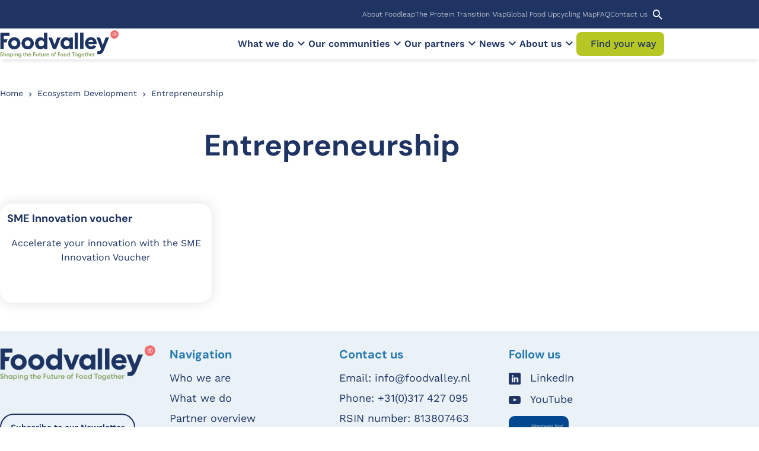

--- FILE ---
content_type: text/html; charset=UTF-8
request_url: https://foodvalley.nl/en/innovation-field/entrepreneurship/
body_size: 14459
content:
<!DOCTYPE html>
<html lang="en" class="no-js">
<head>
	<meta charset="UTF-8">
	<meta http-equiv="x-ua-compatible" content="ie=edge">
	<meta name="viewport" content="initial-scale=1,width=device-width">
	<link rel="profile" href="https://gmpg.org/xfn/11">
	<link rel="pingback" href="https://foodvalley.nl/en/xmlrpc.php">
	<meta name='robots' content='index, follow, max-image-preview:large, max-snippet:-1, max-video-preview:-1' />
<script>window.dataLayer = window.dataLayer || [];(function (w, d, s, l, i) {w[l] = w[l] || [];w[l].push({'gtm.start': new Date().getTime(), event: 'gtm.js'});var f = d.getElementsByTagName(s)[0], j = d.createElement(s),dl = l !== 'dataLayer' ? '&l=' + l : ''; j.async = true;j.src = 'https://www.googletagmanager.com/gtm.js?id=' + i + dl;f.parentNode.insertBefore(j, f);})(window, document, 'script', 'dataLayer', 'GTM-M7LVPXLS');</script>
	<!-- This site is optimized with the Yoast SEO Premium plugin v26.5 (Yoast SEO v26.5) - https://yoast.com/wordpress/plugins/seo/ -->
	<title>Entrepreneurship - Foodvalley</title>
	<link rel="canonical" href="https://foodvalley.nl/en/innovation-field/entrepreneurship/" />
	<meta property="og:locale" content="en_US" />
	<meta property="og:type" content="article" />
	<meta property="og:title" content="Entrepreneurship Archives" />
	<meta property="og:url" content="https://foodvalley.nl/en/innovation-field/entrepreneurship/" />
	<meta property="og:site_name" content="Foodvalley" />
	<meta property="og:image" content="https://foodvalley.nl/en/wp-content/uploads/foodvalley/sites/3/2023/05/screenshot.jpg" />
	<meta property="og:image:width" content="1200" />
	<meta property="og:image:height" content="900" />
	<meta property="og:image:type" content="image/jpeg" />
	<meta name="twitter:card" content="summary_large_image" />
	<meta name="twitter:site" content="@FoodValley_NL" />
	<script type="application/ld+json" class="yoast-schema-graph">{"@context":"https://schema.org","@graph":[{"@type":"CollectionPage","@id":"https://foodvalley.nl/en/innovation-field/entrepreneurship/","url":"https://foodvalley.nl/en/innovation-field/entrepreneurship/","name":"Entrepreneurship - Foodvalley","isPartOf":{"@id":"https://foodvalley.nl/en/#website"},"primaryImageOfPage":{"@id":"https://foodvalley.nl/en/innovation-field/entrepreneurship/#primaryimage"},"image":{"@id":"https://foodvalley.nl/en/innovation-field/entrepreneurship/#primaryimage"},"thumbnailUrl":"https://foodvalley.nl/en/wp-content/uploads/foodvalley/sites/3/2026/01/funding2-banner.jpg","breadcrumb":{"@id":"https://foodvalley.nl/en/innovation-field/entrepreneurship/#breadcrumb"},"inLanguage":"en-US"},{"@type":"ImageObject","inLanguage":"en-US","@id":"https://foodvalley.nl/en/innovation-field/entrepreneurship/#primaryimage","url":"https://foodvalley.nl/en/wp-content/uploads/foodvalley/sites/3/2026/01/funding2-banner.jpg","contentUrl":"https://foodvalley.nl/en/wp-content/uploads/foodvalley/sites/3/2026/01/funding2-banner.jpg","width":724,"height":380},{"@type":"BreadcrumbList","@id":"https://foodvalley.nl/en/innovation-field/entrepreneurship/#breadcrumb","itemListElement":[{"@type":"ListItem","position":1,"name":"Home","item":"https://foodvalley.nl/en/"},{"@type":"ListItem","position":2,"name":"Ecosystem Development","item":"https://foodvalley.nl/en/innovation-field/ecosystem-development/"},{"@type":"ListItem","position":3,"name":"Entrepreneurship"}]},{"@type":"WebSite","@id":"https://foodvalley.nl/en/#website","url":"https://foodvalley.nl/en/","name":"Foodvalley","description":"Shaping the Future of Food Together","publisher":{"@id":"https://foodvalley.nl/en/#organization"},"potentialAction":[{"@type":"SearchAction","target":{"@type":"EntryPoint","urlTemplate":"https://foodvalley.nl/en/?s={search_term_string}"},"query-input":{"@type":"PropertyValueSpecification","valueRequired":true,"valueName":"search_term_string"}}],"inLanguage":"en-US"},{"@type":"Organization","@id":"https://foodvalley.nl/en/#organization","name":"Foodvalley","url":"https://foodvalley.nl/en/","logo":{"@type":"ImageObject","inLanguage":"en-US","@id":"https://foodvalley.nl/en/#/schema/logo/image/","url":"https://foodvalley.nl/en/wp-content/uploads/foodvalley/sites/3/2022/12/cropped-cropped-FVTOGETHER_Fc.png","contentUrl":"https://foodvalley.nl/en/wp-content/uploads/foodvalley/sites/3/2022/12/cropped-cropped-FVTOGETHER_Fc.png","width":3544,"height":800,"caption":"Foodvalley"},"image":{"@id":"https://foodvalley.nl/en/#/schema/logo/image/"},"sameAs":["https://x.com/FoodValley_NL"]}]}</script>
	<!-- / Yoast SEO Premium plugin. -->


<link rel='dns-prefetch' href='//www.google.com' />
<link rel="dns-prefetch" href="//www.googletagmanager.com/"><link rel="preconnect" href="//www.googletagmanager.com/" crossorigin/>		<link rel="dns-prefetch" href="//player.vimeo.com"/>
		<link rel="preconnect" href="//player.vimeo.com" crossorigin/>
		<link rel="dns-prefetch" href="//youtube.com"/>
		<link rel="preconnect" href="//youtube-nocookie.com" crossorigin/>
		<link rel="dns-prefetch" href="//youtube.com"/>
		<link rel="preconnect" href="//youtube-nocookie.com" crossorigin/>
		<link rel="dns-prefetch" href="//i.ytimg.com"/>
		<link rel="preconnect" href="//i.ytimg.com" crossorigin/>
				<link rel="preconnect" href="https://fonts.bunny.net" crossorigin>
		<link rel="dns-prefetch" href="//fonts.bunny.net">
		<style id='wp-block-library-inline-css'>
:root{--wp-block-synced-color:#7a00df;--wp-block-synced-color--rgb:122,0,223;--wp-bound-block-color:var(--wp-block-synced-color);--wp-editor-canvas-background:#ddd;--wp-admin-theme-color:#007cba;--wp-admin-theme-color--rgb:0,124,186;--wp-admin-theme-color-darker-10:#006ba1;--wp-admin-theme-color-darker-10--rgb:0,107,160.5;--wp-admin-theme-color-darker-20:#005a87;--wp-admin-theme-color-darker-20--rgb:0,90,135;--wp-admin-border-width-focus:2px}@media (min-resolution:192dpi){:root{--wp-admin-border-width-focus:1.5px}}.wp-element-button{cursor:pointer}:root .has-very-light-gray-background-color{background-color:#eee}:root .has-very-dark-gray-background-color{background-color:#313131}:root .has-very-light-gray-color{color:#eee}:root .has-very-dark-gray-color{color:#313131}:root .has-vivid-green-cyan-to-vivid-cyan-blue-gradient-background{background:linear-gradient(135deg,#00d084,#0693e3)}:root .has-purple-crush-gradient-background{background:linear-gradient(135deg,#34e2e4,#4721fb 50%,#ab1dfe)}:root .has-hazy-dawn-gradient-background{background:linear-gradient(135deg,#faaca8,#dad0ec)}:root .has-subdued-olive-gradient-background{background:linear-gradient(135deg,#fafae1,#67a671)}:root .has-atomic-cream-gradient-background{background:linear-gradient(135deg,#fdd79a,#004a59)}:root .has-nightshade-gradient-background{background:linear-gradient(135deg,#330968,#31cdcf)}:root .has-midnight-gradient-background{background:linear-gradient(135deg,#020381,#2874fc)}:root{--wp--preset--font-size--normal:16px;--wp--preset--font-size--huge:42px}.has-regular-font-size{font-size:1em}.has-larger-font-size{font-size:2.625em}.has-normal-font-size{font-size:var(--wp--preset--font-size--normal)}.has-huge-font-size{font-size:var(--wp--preset--font-size--huge)}.has-text-align-center{text-align:center}.has-text-align-left{text-align:left}.has-text-align-right{text-align:right}.has-fit-text{white-space:nowrap!important}#end-resizable-editor-section{display:none}.aligncenter{clear:both}.items-justified-left{justify-content:flex-start}.items-justified-center{justify-content:center}.items-justified-right{justify-content:flex-end}.items-justified-space-between{justify-content:space-between}.screen-reader-text{border:0;clip-path:inset(50%);height:1px;margin:-1px;overflow:hidden;padding:0;position:absolute;width:1px;word-wrap:normal!important}.screen-reader-text:focus{background-color:#ddd;clip-path:none;color:#444;display:block;font-size:1em;height:auto;left:5px;line-height:normal;padding:15px 23px 14px;text-decoration:none;top:5px;width:auto;z-index:100000}html :where(.has-border-color){border-style:solid}html :where([style*=border-top-color]){border-top-style:solid}html :where([style*=border-right-color]){border-right-style:solid}html :where([style*=border-bottom-color]){border-bottom-style:solid}html :where([style*=border-left-color]){border-left-style:solid}html :where([style*=border-width]){border-style:solid}html :where([style*=border-top-width]){border-top-style:solid}html :where([style*=border-right-width]){border-right-style:solid}html :where([style*=border-bottom-width]){border-bottom-style:solid}html :where([style*=border-left-width]){border-left-style:solid}html :where(img[class*=wp-image-]){height:auto;max-width:100%}:where(figure){margin:0 0 1em}html :where(.is-position-sticky){--wp-admin--admin-bar--position-offset:var(--wp-admin--admin-bar--height,0px)}@media screen and (max-width:600px){html :where(.is-position-sticky){--wp-admin--admin-bar--position-offset:0px}}

/*# sourceURL=wp-block-library-inline-css */
</style><style id='global-styles-inline-css'>
:root{--wp--preset--aspect-ratio--square: 1;--wp--preset--aspect-ratio--4-3: 4/3;--wp--preset--aspect-ratio--3-4: 3/4;--wp--preset--aspect-ratio--3-2: 3/2;--wp--preset--aspect-ratio--2-3: 2/3;--wp--preset--aspect-ratio--16-9: 16/9;--wp--preset--aspect-ratio--9-16: 9/16;--wp--preset--color--black: #000000;--wp--preset--color--cyan-bluish-gray: #abb8c3;--wp--preset--color--white: #ffffff;--wp--preset--color--pale-pink: #f78da7;--wp--preset--color--vivid-red: #cf2e2e;--wp--preset--color--luminous-vivid-orange: #ff6900;--wp--preset--color--luminous-vivid-amber: #fcb900;--wp--preset--color--light-green-cyan: #7bdcb5;--wp--preset--color--vivid-green-cyan: #00d084;--wp--preset--color--pale-cyan-blue: #8ed1fc;--wp--preset--color--vivid-cyan-blue: #0693e3;--wp--preset--color--vivid-purple: #9b51e0;--wp--preset--color--body: var(--color-body);--wp--preset--color--body-background: var(--color-body_background);--wp--preset--color--primary: var(--color-primary);--wp--preset--color--primary-tint: var(--color-primary-tint);--wp--preset--color--primary-shade: var(--color-primary-shade);--wp--preset--color--secondary: var(--color-secondary);--wp--preset--color--secondary-tint: var(--color-secondary-tint);--wp--preset--color--secondary-shade: var(--color-secondary-shade);--wp--preset--color--tertiary: var(--color-tertiary);--wp--preset--color--tertiary-tint: var(--color-tertiary-tint);--wp--preset--color--tertiary-shade: var(--color-tertiary-shade);--wp--preset--color--quaternary: var(--color-quaternary);--wp--preset--color--quaternary-tint: var(--color-quaternary-tint);--wp--preset--color--quaternary-shade: var(--color-quaternary-shade);--wp--preset--color--highlight: var(--color-highlight);--wp--preset--color--success: var(--color-success);--wp--preset--color--warning: var(--color-warning);--wp--preset--color--error: var(--color-error);--wp--preset--color--info: var(--color-info);--wp--preset--color--gray: var(--color-gray);--wp--preset--color--light: var(--color-light);--wp--preset--gradient--vivid-cyan-blue-to-vivid-purple: linear-gradient(135deg,rgb(6,147,227) 0%,rgb(155,81,224) 100%);--wp--preset--gradient--light-green-cyan-to-vivid-green-cyan: linear-gradient(135deg,rgb(122,220,180) 0%,rgb(0,208,130) 100%);--wp--preset--gradient--luminous-vivid-amber-to-luminous-vivid-orange: linear-gradient(135deg,rgb(252,185,0) 0%,rgb(255,105,0) 100%);--wp--preset--gradient--luminous-vivid-orange-to-vivid-red: linear-gradient(135deg,rgb(255,105,0) 0%,rgb(207,46,46) 100%);--wp--preset--gradient--very-light-gray-to-cyan-bluish-gray: linear-gradient(135deg,rgb(238,238,238) 0%,rgb(169,184,195) 100%);--wp--preset--gradient--cool-to-warm-spectrum: linear-gradient(135deg,rgb(74,234,220) 0%,rgb(151,120,209) 20%,rgb(207,42,186) 40%,rgb(238,44,130) 60%,rgb(251,105,98) 80%,rgb(254,248,76) 100%);--wp--preset--gradient--blush-light-purple: linear-gradient(135deg,rgb(255,206,236) 0%,rgb(152,150,240) 100%);--wp--preset--gradient--blush-bordeaux: linear-gradient(135deg,rgb(254,205,165) 0%,rgb(254,45,45) 50%,rgb(107,0,62) 100%);--wp--preset--gradient--luminous-dusk: linear-gradient(135deg,rgb(255,203,112) 0%,rgb(199,81,192) 50%,rgb(65,88,208) 100%);--wp--preset--gradient--pale-ocean: linear-gradient(135deg,rgb(255,245,203) 0%,rgb(182,227,212) 50%,rgb(51,167,181) 100%);--wp--preset--gradient--electric-grass: linear-gradient(135deg,rgb(202,248,128) 0%,rgb(113,206,126) 100%);--wp--preset--gradient--midnight: linear-gradient(135deg,rgb(2,3,129) 0%,rgb(40,116,252) 100%);--wp--preset--font-size--small: 13px;--wp--preset--font-size--medium: 20px;--wp--preset--font-size--large: 36px;--wp--preset--font-size--x-large: 42px;--wp--preset--spacing--20: 0.44rem;--wp--preset--spacing--30: 0.67rem;--wp--preset--spacing--40: 1rem;--wp--preset--spacing--50: 1.5rem;--wp--preset--spacing--60: 2.25rem;--wp--preset--spacing--70: 3.38rem;--wp--preset--spacing--80: 5.06rem;--wp--preset--shadow--natural: 6px 6px 9px rgba(0, 0, 0, 0.2);--wp--preset--shadow--deep: 12px 12px 50px rgba(0, 0, 0, 0.4);--wp--preset--shadow--sharp: 6px 6px 0px rgba(0, 0, 0, 0.2);--wp--preset--shadow--outlined: 6px 6px 0px -3px rgb(255, 255, 255), 6px 6px rgb(0, 0, 0);--wp--preset--shadow--crisp: 6px 6px 0px rgb(0, 0, 0);}:where(.is-layout-flex){gap: 0.5em;}:where(.is-layout-grid){gap: 0.5em;}body .is-layout-flex{display: flex;}.is-layout-flex{flex-wrap: wrap;align-items: center;}.is-layout-flex > :is(*, div){margin: 0;}body .is-layout-grid{display: grid;}.is-layout-grid > :is(*, div){margin: 0;}:where(.wp-block-columns.is-layout-flex){gap: 2em;}:where(.wp-block-columns.is-layout-grid){gap: 2em;}:where(.wp-block-post-template.is-layout-flex){gap: 1.25em;}:where(.wp-block-post-template.is-layout-grid){gap: 1.25em;}.has-black-color{color: var(--wp--preset--color--black) !important;}.has-cyan-bluish-gray-color{color: var(--wp--preset--color--cyan-bluish-gray) !important;}.has-white-color{color: var(--wp--preset--color--white) !important;}.has-pale-pink-color{color: var(--wp--preset--color--pale-pink) !important;}.has-vivid-red-color{color: var(--wp--preset--color--vivid-red) !important;}.has-luminous-vivid-orange-color{color: var(--wp--preset--color--luminous-vivid-orange) !important;}.has-luminous-vivid-amber-color{color: var(--wp--preset--color--luminous-vivid-amber) !important;}.has-light-green-cyan-color{color: var(--wp--preset--color--light-green-cyan) !important;}.has-vivid-green-cyan-color{color: var(--wp--preset--color--vivid-green-cyan) !important;}.has-pale-cyan-blue-color{color: var(--wp--preset--color--pale-cyan-blue) !important;}.has-vivid-cyan-blue-color{color: var(--wp--preset--color--vivid-cyan-blue) !important;}.has-vivid-purple-color{color: var(--wp--preset--color--vivid-purple) !important;}.has-black-background-color{background-color: var(--wp--preset--color--black) !important;}.has-cyan-bluish-gray-background-color{background-color: var(--wp--preset--color--cyan-bluish-gray) !important;}.has-white-background-color{background-color: var(--wp--preset--color--white) !important;}.has-pale-pink-background-color{background-color: var(--wp--preset--color--pale-pink) !important;}.has-vivid-red-background-color{background-color: var(--wp--preset--color--vivid-red) !important;}.has-luminous-vivid-orange-background-color{background-color: var(--wp--preset--color--luminous-vivid-orange) !important;}.has-luminous-vivid-amber-background-color{background-color: var(--wp--preset--color--luminous-vivid-amber) !important;}.has-light-green-cyan-background-color{background-color: var(--wp--preset--color--light-green-cyan) !important;}.has-vivid-green-cyan-background-color{background-color: var(--wp--preset--color--vivid-green-cyan) !important;}.has-pale-cyan-blue-background-color{background-color: var(--wp--preset--color--pale-cyan-blue) !important;}.has-vivid-cyan-blue-background-color{background-color: var(--wp--preset--color--vivid-cyan-blue) !important;}.has-vivid-purple-background-color{background-color: var(--wp--preset--color--vivid-purple) !important;}.has-black-border-color{border-color: var(--wp--preset--color--black) !important;}.has-cyan-bluish-gray-border-color{border-color: var(--wp--preset--color--cyan-bluish-gray) !important;}.has-white-border-color{border-color: var(--wp--preset--color--white) !important;}.has-pale-pink-border-color{border-color: var(--wp--preset--color--pale-pink) !important;}.has-vivid-red-border-color{border-color: var(--wp--preset--color--vivid-red) !important;}.has-luminous-vivid-orange-border-color{border-color: var(--wp--preset--color--luminous-vivid-orange) !important;}.has-luminous-vivid-amber-border-color{border-color: var(--wp--preset--color--luminous-vivid-amber) !important;}.has-light-green-cyan-border-color{border-color: var(--wp--preset--color--light-green-cyan) !important;}.has-vivid-green-cyan-border-color{border-color: var(--wp--preset--color--vivid-green-cyan) !important;}.has-pale-cyan-blue-border-color{border-color: var(--wp--preset--color--pale-cyan-blue) !important;}.has-vivid-cyan-blue-border-color{border-color: var(--wp--preset--color--vivid-cyan-blue) !important;}.has-vivid-purple-border-color{border-color: var(--wp--preset--color--vivid-purple) !important;}.has-vivid-cyan-blue-to-vivid-purple-gradient-background{background: var(--wp--preset--gradient--vivid-cyan-blue-to-vivid-purple) !important;}.has-light-green-cyan-to-vivid-green-cyan-gradient-background{background: var(--wp--preset--gradient--light-green-cyan-to-vivid-green-cyan) !important;}.has-luminous-vivid-amber-to-luminous-vivid-orange-gradient-background{background: var(--wp--preset--gradient--luminous-vivid-amber-to-luminous-vivid-orange) !important;}.has-luminous-vivid-orange-to-vivid-red-gradient-background{background: var(--wp--preset--gradient--luminous-vivid-orange-to-vivid-red) !important;}.has-very-light-gray-to-cyan-bluish-gray-gradient-background{background: var(--wp--preset--gradient--very-light-gray-to-cyan-bluish-gray) !important;}.has-cool-to-warm-spectrum-gradient-background{background: var(--wp--preset--gradient--cool-to-warm-spectrum) !important;}.has-blush-light-purple-gradient-background{background: var(--wp--preset--gradient--blush-light-purple) !important;}.has-blush-bordeaux-gradient-background{background: var(--wp--preset--gradient--blush-bordeaux) !important;}.has-luminous-dusk-gradient-background{background: var(--wp--preset--gradient--luminous-dusk) !important;}.has-pale-ocean-gradient-background{background: var(--wp--preset--gradient--pale-ocean) !important;}.has-electric-grass-gradient-background{background: var(--wp--preset--gradient--electric-grass) !important;}.has-midnight-gradient-background{background: var(--wp--preset--gradient--midnight) !important;}.has-small-font-size{font-size: var(--wp--preset--font-size--small) !important;}.has-medium-font-size{font-size: var(--wp--preset--font-size--medium) !important;}.has-large-font-size{font-size: var(--wp--preset--font-size--large) !important;}.has-x-large-font-size{font-size: var(--wp--preset--font-size--x-large) !important;}
/*# sourceURL=global-styles-inline-css */
</style>

<style id='classic-theme-styles-inline-css'>
/*! This file is auto-generated */
.wp-block-button__link{color:#fff;background-color:#32373c;border-radius:9999px;box-shadow:none;text-decoration:none;padding:calc(.667em + 2px) calc(1.333em + 2px);font-size:1.125em}.wp-block-file__button{background:#32373c;color:#fff;text-decoration:none}
/*# sourceURL=/wp-includes/css/classic-themes.min.css */
</style>
<link rel='stylesheet' id='gutenkit-core-plugin-client-css' href='https://foodvalley.nl/wp-content/plugins/gutenkit-core-plugin/build/client.css?ver=1766069203' media='all' />
<link rel='stylesheet' id='gutenkit-core-plugin-css' href='https://foodvalley.nl/wp-content/plugins/gutenkit-core-plugin/build/style-index.css?ver=1766069203' media='all' />
<link rel='stylesheet' id='gutenkit-foodvalley-plugin-css' href='https://foodvalley.nl/wp-content/plugins/gutenkit-foodvalley-plugin/build/style-index.css?ver=1766069203' media='all' />
<link rel='stylesheet' id='gutenkit-styles-css' href='https://foodvalley.nl/wp-content/themes/gutenkit-theme/dist/styles/main.css?id=213eb8c067de75de7f72c5ccaceb05e2&#038;ver=2.19.1' media='all' />
<link rel='stylesheet' id='gutenkit-customizer-css' href='https://foodvalley.nl/en/wp-content/uploads/foodvalley/sites/3/theme-styles.css?cst=1765192347&#038;ver=213eb8c067de75de7f72c5ccaceb05e2' media='all' />
<link rel='stylesheet' id='gutenkit_foodvalley-css' href='https://foodvalley.nl/wp-content/themes/gutenkit-foodvalley-child-theme/dist/styles/main.css?id=c9f02e9bd08154ad2c7d949834e527d4&#038;ver=1.2.9' media='all' />
<script id="real3d-flipbook-forntend-js-extra">
var r3d_frontend = {"rootFolder":"https://foodvalley.nl/wp-content/plugins/real3d-flipbook/","version":"4.8.4","options":{"pages":[],"pdfUrl":"","printPdfUrl":"","tableOfContent":[],"id":"","bookId":"","date":"","lightboxThumbnailUrl":"","mode":"normal","viewMode":"webgl","pageTextureSize":"2048","pageTextureSizeSmall":"1500","pageTextureSizeMobile":"","pageTextureSizeMobileSmall":"1024","minPixelRatio":"1","pdfTextLayer":"true","zoomMin":"0.9","zoomStep":"2","zoomSize":"","zoomReset":"false","doubleClickZoom":"true","pageDrag":"true","singlePageMode":"false","pageFlipDuration":"1","sound":"true","startPage":"1","pageNumberOffset":"0","deeplinking":{"enabled":"false","prefix":""},"responsiveView":"true","responsiveViewTreshold":"768","responsiveViewRatio":"1","cover":"true","backCover":"true","height":"400","responsiveHeight":"true","containerRatio":"","thumbnailsOnStart":"false","contentOnStart":"false","searchOnStart":"","searchResultsThumbs":"false","tableOfContentCloseOnClick":"true","thumbsCloseOnClick":"true","autoplayOnStart":"false","autoplayInterval":"3000","autoplayLoop":"true","autoplayStartPage":"1","rightToLeft":"false","pageWidth":"","pageHeight":"","thumbSize":"130","logoImg":"","logoUrl":"","logoUrlTarget":"","logoCSS":"position:absolute;left:0;top:0;","menuSelector":"","zIndex":"auto","preloaderText":"","googleAnalyticsTrackingCode":"","pdfBrowserViewerIfIE":"false","modeMobile":"","viewModeMobile":"","aspectMobile":"","aspectRatioMobile":"0.71","singlePageModeIfMobile":"false","logoHideOnMobile":"false","mobile":{"thumbnailsOnStart":"false","contentOnStart":"false","currentPage":{"enabled":"false"}},"lightboxCssClass":"","lightboxLink":"","lightboxLinkNewWindow":"true","lightboxBackground":"rgb(81, 85, 88)","lightboxBackgroundPattern":"","lightboxBackgroundImage":"","lightboxContainerCSS":"display:inline-block;padding:10px;","lightboxThumbnailHeight":"300","lightboxThumbnailUrlCSS":"display:block;","lightboxThumbnailInfo":"false","lightboxThumbnailInfoText":"","lightboxThumbnailInfoCSS":"top: 0;  width: 100%; height: 100%; font-size: 16px; color: #000; background: rgba(255,255,255,.8); ","showTitle":"false","showDate":"false","hideThumbnail":"false","lightboxText":"","lightboxTextCSS":"display:block;","lightboxTextPosition":"top","lightBoxOpened":"false","lightBoxFullscreen":"false","lightboxStartPage":"","lightboxMarginV":"0","lightboxMarginH":"0","lights":"true","lightPositionX":"0","lightPositionY":"150","lightPositionZ":"1400","lightIntensity":"0.6","shadows":"true","shadowMapSize":"2048","shadowOpacity":"0.2","shadowDistance":"15","pageHardness":"2","coverHardness":"2","pageRoughness":"1","pageMetalness":"0","pageSegmentsW":"6","pageSegmentsH":"1","pageMiddleShadowSize":"4","pageMiddleShadowColorL":"#7F7F7F","pageMiddleShadowColorR":"#AAAAAA","antialias":"false","pan":"0","tilt":"0","rotateCameraOnMouseDrag":"true","panMax":"20","panMin":"-20","tiltMax":"0","tiltMin":"0","currentPage":{"enabled":"true","title":"Current page","hAlign":"left","vAlign":"top"},"btnAutoplay":{"enabled":"true","title":"Autoplay"},"btnNext":{"enabled":"true","title":"Next Page"},"btnLast":{"enabled":"false","title":"Last Page"},"btnPrev":{"enabled":"true","title":"Previous Page"},"btnFirst":{"enabled":"false","title":"First Page"},"btnZoomIn":{"enabled":"true","title":"Zoom in"},"btnZoomOut":{"enabled":"true","title":"Zoom out"},"btnToc":{"enabled":"true","title":"Table of Contents"},"btnThumbs":{"enabled":"true","title":"Pages"},"btnShare":{"enabled":"true","title":"Share"},"btnNotes":{"enabled":"false","title":"Notes"},"btnDownloadPages":{"enabled":"false","url":"","title":"Download pages"},"btnDownloadPdf":{"enabled":"true","url":"","title":"Download PDF","forceDownload":"true","openInNewWindow":"true"},"btnSound":{"enabled":"true","title":"Sound"},"btnExpand":{"enabled":"true","title":"Toggle fullscreen"},"btnSingle":{"enabled":"true","title":"Toggle single page"},"btnSearch":{"enabled":"false","title":"Search"},"search":{"enabled":"false","title":"Search"},"btnBookmark":{"enabled":"false","title":"Bookmark"},"btnPrint":{"enabled":"true","title":"Print"},"btnTools":{"enabled":"true","title":"Tools"},"btnClose":{"enabled":"true","title":"Close"},"whatsapp":{"enabled":"true"},"twitter":{"enabled":"true"},"facebook":{"enabled":"true"},"pinterest":{"enabled":"true"},"email":{"enabled":"true"},"linkedin":{"enabled":"true"},"digg":{"enabled":"false"},"reddit":{"enabled":"false"},"shareUrl":"","shareTitle":"","shareImage":"","layout":1,"icons":"FontAwesome","skin":"light","useFontAwesome5":"true","sideNavigationButtons":"true","menuNavigationButtons":"false","backgroundColor":"rgb(81, 85, 88)","backgroundPattern":"","backgroundImage":"","backgroundTransparent":"false","menuBackground":"","menuShadow":"","menuMargin":"0","menuPadding":"0","menuOverBook":"false","menuFloating":"false","menuTransparent":"false","menu2Background":"","menu2Shadow":"","menu2Margin":"0","menu2Padding":"0","menu2OverBook":"true","menu2Floating":"false","menu2Transparent":"true","skinColor":"","skinBackground":"","hideMenu":"false","menuAlignHorizontal":"center","btnColor":"","btnColorHover":"","btnBackground":"none","btnRadius":"0","btnMargin":"0","btnSize":"18","btnPaddingV":"10","btnPaddingH":"10","btnShadow":"","btnTextShadow":"","btnBorder":"","sideBtnColor":"#fff","sideBtnColorHover":"#fff","sideBtnBackground":"rgba(0,0,0,.3)","sideBtnBackgroundHover":"","sideBtnRadius":"0","sideBtnMargin":"0","sideBtnSize":"25","sideBtnPaddingV":"10","sideBtnPaddingH":"10","sideBtnShadow":"","sideBtnTextShadow":"","sideBtnBorder":"","closeBtnColorHover":"#FFF","closeBtnBackground":"rgba(0,0,0,.4)","closeBtnRadius":"0","closeBtnMargin":"0","closeBtnSize":"20","closeBtnPadding":"5","closeBtnTextShadow":"","closeBtnBorder":"","floatingBtnColor":"","floatingBtnColorHover":"","floatingBtnBackground":"","floatingBtnBackgroundHover":"","floatingBtnRadius":"","floatingBtnMargin":"","floatingBtnSize":"","floatingBtnPadding":"","floatingBtnShadow":"","floatingBtnTextShadow":"","floatingBtnBorder":"","currentPageMarginV":"5","currentPageMarginH":"5","arrowsAlwaysEnabledForNavigation":"true","arrowsDisabledNotFullscreen":"true","touchSwipeEnabled":"true","fitToWidth":"false","rightClickEnabled":"true","linkColor":"rgba(0, 0, 0, 0)","linkColorHover":"rgba(255, 255, 0, 1)","linkOpacity":"0.4","linkTarget":"_blank","pdfAutoLinks":"false","disableRange":"false","strings":{"print":"Print","printLeftPage":"Print left page","printRightPage":"Print right page","printCurrentPage":"Print current page","printAllPages":"Print all pages","download":"Download","downloadLeftPage":"Download left page","downloadRightPage":"Download right page","downloadCurrentPage":"Download current page","downloadAllPages":"Download all pages","bookmarks":"Bookmarks","bookmarkLeftPage":"Bookmark left page","bookmarkRightPage":"Bookmark right page","bookmarkCurrentPage":"Bookmark current page","search":"Search","findInDocument":"Find in document","pagesFoundContaining":"pages found containing","noMatches":"No matches","matchesFound":"matches found","page":"Page","matches":"matches","thumbnails":"Thumbnails","tableOfContent":"Table of Contents","share":"Share","pressEscToClose":"Press ESC to close","password":"Password","addNote":"Add note","typeInYourNote":"Type in your note..."},"access":"free","backgroundMusic":"","cornerCurl":"false","pdfTools":{"pageHeight":1500,"thumbHeight":200,"quality":0.8,"textLayer":"true","autoConvert":"true"},"slug":"","convertPDFLinks":"true","convertPDFLinksWithClass":"","convertPDFLinksWithoutClass":"","overridePDFEmbedder":"true","overrideDflip":"true","overrideWonderPDFEmbed":"true","override3DFlipBook":"true","overridePDFjsViewer":"true","resumeReading":"false","previewPages":"","previewMode":"","s":"bb752b7b"}};
//# sourceURL=real3d-flipbook-forntend-js-extra
</script>
<script src="https://foodvalley.nl/wp-content/plugins/real3d-flipbook/js/frontend.js?ver=4.8.4" id="real3d-flipbook-forntend-js"></script>
<script src="https://foodvalley.nl/wp-content/plugins/gutenkit-core-plugin/build/client.js?ver=3a69291acc0b2b588f93" id="gutenkit-core-plugin-js"></script>
<script src="https://foodvalley.nl/wp-content/plugins/gutenkit-foodvalley-plugin/build/client.js?ver=9aada55332118417ac6c" id="gutenkit-foodvalley-plugin-js"></script>
<script id="gutenkit-variables-js-extra">
var wp_variables = {"site_name":"Foodvalley","home_url":"https://foodvalley.nl/en","current_post_id":"16008","ajax_url":"https://foodvalley.nl/en/wp-admin/admin-ajax.php","ajax_nonce":"acb9bacb37","rest_api_url":"https://foodvalley.nl/en/wp-json/","current_lang":"en","animations_enabled":"0","search":{"title":"Search filters","clear_label":"Clear search","results_label":"We found %s results","sort_by_label":"Sort by","you_searched_for_label":"You searched for","search_pending_label":"Searching","relevance_sort_label":"Relevance","date_ascending_sort_label":"Date ascending","date_descending_sort_label":"Date descending","dom_title":"You searched for %%searchphrase%% %%page%% - Foodvalley","nav_aria":"Pagination","before_page_number":"Page","prev_text":"Previous page","next_text":"Next page"}};
//# sourceURL=gutenkit-variables-js-extra
</script>
<script src="https://foodvalley.nl/en/wp-includes/js/jquery/jquery.min.js?ver=3.7.1" id="jquery-core-js"></script>
<script src="https://foodvalley.nl/en/wp-includes/js/jquery/jquery-migrate.min.js?ver=3.4.1" id="jquery-migrate-js"></script>
<link rel="icon" href="https://foodvalley.nl/en/wp-content/uploads/foodvalley/sites/3/2023/10/cropped-cropped-favicon-foodvalley-1-32x32.png" sizes="32x32" />
<link rel="icon" href="https://foodvalley.nl/en/wp-content/uploads/foodvalley/sites/3/2023/10/cropped-cropped-favicon-foodvalley-1-192x192.png" sizes="192x192" />
<link rel="apple-touch-icon" href="https://foodvalley.nl/en/wp-content/uploads/foodvalley/sites/3/2023/10/cropped-cropped-favicon-foodvalley-1-180x180.png" />
<meta name="msapplication-TileImage" content="https://foodvalley.nl/en/wp-content/uploads/foodvalley/sites/3/2023/10/cropped-cropped-favicon-foodvalley-1-270x270.png" />
<link rel="icon" href="https://foodvalley.nl/wp/wp-content/uploads/foodvalley/2023/04/cropped-favicon-foodvalley-32x32.png" sizes="32x32" />
<link rel="icon" href="https://foodvalley.nl/wp/wp-content/uploads/foodvalley/2023/04/cropped-favicon-foodvalley-192x192.png" sizes="192x192" />
<link rel="apple-touch-icon" href="https://foodvalley.nl/wp/wp-content/uploads/foodvalley/2023/04/cropped-favicon-foodvalley-180x180.png" />
<meta name="msapplication-TileImage" content="https://foodvalley.nl/wp/wp-content/uploads/foodvalley/2023/04/cropped-favicon-foodvalley-270x270.png" />
	<svg aria-hidden="true" class="d-none">
		<defs>
			<path id="partner-info-icon" stroke="currentColor" stroke-linecap="round" stroke-linejoin="round" stroke-width="2" d="M11 15v-4m0-4h.01M21 11c0 5.523-4.477 10-10 10S1 16.523 1 11 5.477 1 11 1s10 4.477 10 10Z" />
			<path id="partner-phone-icon" stroke="currentColor" stroke-linecap="round" stroke-linejoin="round" stroke-width="2" d="M6.45 7.299a14.603 14.603 0 0 0 2.847 4.01 14.602 14.602 0 0 0 4.01 2.846c.124.06.187.09.266.113.28.081.624.023.862-.147.067-.048.124-.105.238-.22.35-.35.524-.524.7-.638a2 2 0 0 1 2.18 0c.176.114.351.289.7.638l.196.195c.531.532.797.797.941 1.083a2 2 0 0 1 0 1.805c-.144.285-.41.551-.941 1.083l-.158.157c-.53.53-.794.795-1.154.997-.4.224-1.02.386-1.479.384-.413 0-.695-.08-1.26-.241a19.038 19.038 0 0 1-8.283-4.873 19.039 19.039 0 0 1-4.873-8.284c-.16-.565-.24-.847-.242-1.26a3.377 3.377 0 0 1 .384-1.478c.203-.36.467-.625.997-1.155l.158-.157c.531-.532.797-.797 1.082-.942a2 2 0 0 1 1.806 0c.285.145.55.41 1.082.942l.195.195c.35.35.525.524.639.7a2 2 0 0 1 0 2.18c-.114.176-.29.35-.639.7-.114.115-.171.172-.22.239-.17.237-.228.581-.146.862.023.079.053.141.113.266Z" />
			<path id="partner-email-icon" stroke="currentColor" stroke-linecap="round" stroke-linejoin="round" stroke-width="2" d="M1.605 4 9.77 9.715c.662.463.992.695 1.352.784a2 2 0 0 0 .967 0c.36-.09.69-.32 1.351-.784L21.605 4m-15.2 13h10.4c1.68 0 2.52 0 3.162-.327a3 3 0 0 0 1.312-1.311c.326-.642.326-1.482.326-3.162V5.8c0-1.68 0-2.52-.326-3.162a3 3 0 0 0-1.312-1.311C19.326 1 18.486 1 16.805 1h-10.4c-1.68 0-2.52 0-3.162.327a3 3 0 0 0-1.31 1.311c-.328.642-.328 1.482-.328 3.162v6.4c0 1.68 0 2.52.327 3.162a3 3 0 0 0 1.312 1.311C3.885 17 4.724 17 6.405 17Z" />
			<path id="partner-filter-icon" d="M4 7H16M1 1H19M7 13H13" stroke="white" stroke-width="2" stroke-linecap="round" stroke-linejoin="round" />
			<path id="checkbox-checked-icon" d="M12.6364 1.5L4.63636 9.5L1 5.86364" stroke="white" stroke-width="2" stroke-linecap="round" stroke-linejoin="round" />
			<path id="dialog-close-icon" stroke="currentColor" stroke-linecap="round" stroke-linejoin="round" stroke-width="3" d="M18 2 2 18M2 2l16 16" />
			<path id="card-arrow" fill="currentColor" fill-rule="nonzero" d="M17.7228 19c.1934 0 .3385-.0484.4352-.145l5.8031-6.3835c.0968-.0967.1451-.2418.1451-.4352 0-.1935-.0483-.3385-.145-.4353-.0484-.0483-1.9828-2.1761-5.8032-6.3834-.2901-.2901-.5803-.2901-.8704 0-.2902.2902-.2902.5803 0 .8705l4.86 5.3679H1.4742c-.3869 0-.5803.1934-.5803.5803 0 .3868.1934.5803.5803.5803h20.6736l-4.8601 5.3679c-.2902.2901-.2902.5803 0 .8704.0967.0967.2418.1451.4352.1451Z"/>
			<path id="innovations-arrow" d="M8 0L6.59 1.41L12.17 7H0V9H12.17L6.59 14.59L8 16L16 8L8 0Z" fill="currentColor"/>
		</defs>
	</svg>
	</head>
<body class="archive tax-innovation-field term-entrepreneurship term-129 wp-custom-logo wp-theme-gutenkit-theme wp-child-theme-gutenkit-foodvalley-child-theme animations-disabled entrepreneurship">
<noscript><iframe src="https://www.googletagmanager.com/ns.html?id=GTM-M7LVPXLS" height="0" width="0" style="display:none;visibility:hidden;"></iframe></noscript><a class="sr-only sr-only-focusable" href="#site-content">Skip to main content</a><header
id="site-header" class="site-header bg-body_background" role="banner">
	<section
class="topbar d-none d-lg-block bg-secondary">
	<div class="container">
		<div class="row">
			<div class="col">
				<nav class="menu-topnav-container"><ul id="menu-topnav" class="menu topbar__menu align-items-lg-center list-group list-group-horizontal"><li id="menu-item-45" class="menu-item menu-item-type-post_type menu-item-object-page menu-item--has-line" role="presentation"><a target="_self" href="https://foodvalley.nl/en/about-foodleap/" role="menuitem" class="menu-item__link"><span class="title">About Foodleap</span></a></li>
<li id="menu-item-5905" class="menu-item menu-item-type-post_type menu-item-object-page menu-item--has-line" role="presentation"><a target="_self" href="https://foodvalley.nl/en/protein-transition-map/" role="menuitem" class="menu-item__link"><span class="title">The Protein Transition Map</span></a></li>
<li id="menu-item-14238" class="menu-item menu-item-type-post_type menu-item-object-page menu-item--has-line" role="presentation"><a target="_self" href="https://foodvalley.nl/en/global-food-upcycling-map/" role="menuitem" class="menu-item__link"><span class="title">Global Food Upcycling Map</span></a></li>
<li id="menu-item-46" class="menu-item menu-item-type-post_type menu-item-object-page menu-item--has-line" role="presentation"><a target="_self" href="https://foodvalley.nl/en/faq/" role="menuitem" class="menu-item__link"><span class="title">FAQ</span></a></li>
<li id="menu-item-47" class="menu-item menu-item-type-post_type menu-item-object-page menu-item--has-line" role="presentation"><a target="_self" href="https://foodvalley.nl/en/contact/" role="menuitem" class="menu-item__link"><span class="title">Contact us</span></a></li>
<li class="menu-item menu-item--search"><form
role="search" method="get" class="search-form search-form--inactive d-flex m-0" action="https://foodvalley.nl/en/">
	<div class="search-form__inner d-flex flex-row" aria-live="polite">
		<input type="search" class="search-field" inputmode="search" role="searchbox" placeholder="Search" value="" name="s" tabindex="-1"/>
		<button type="submit" class="search-submit" aria-label="Search" tabindex="-1">
			<i class="icon-search" aria-hidden="true" role="img" title="Search"></i>
		</button>
	</div>
	<button class="search-form__toggle js-search-form__toggle" tabindex="0" aria-expanded="false">
		<i class="icon-search" aria-hidden="true" role="img" title="Search"></i>
		<i class="icon-clear" aria-hidden="true" role="img" title="Close"></i>
	</button>
</form>
</li></ul></nav>			</div>
		</div>
	</div>
</section>
	<div class="container">
		<div class="row">
							<div class="col col-lg-auto site-header__logo">
					<a href="https://foodvalley.nl/en/" class="logo-link" rel="home"><img width="3544" height="800" src="https://foodvalley.nl/en/wp-content/uploads/foodvalley/sites/3/2022/12/cropped-cropped-FVTOGETHER_Fc.png" class="logo" alt="Foodvalley logo" decoding="async" fetchpriority="high" srcset="https://foodvalley.nl/en/wp-content/uploads/foodvalley/sites/3/2022/12/cropped-cropped-FVTOGETHER_Fc.png 3544w, https://foodvalley.nl/en/wp-content/uploads/foodvalley/sites/3/2022/12/cropped-cropped-FVTOGETHER_Fc-300x68.png 300w, https://foodvalley.nl/en/wp-content/uploads/foodvalley/sites/3/2022/12/cropped-cropped-FVTOGETHER_Fc-1024x231.png 1024w, https://foodvalley.nl/en/wp-content/uploads/foodvalley/sites/3/2022/12/cropped-cropped-FVTOGETHER_Fc-768x173.png 768w, https://foodvalley.nl/en/wp-content/uploads/foodvalley/sites/3/2022/12/cropped-cropped-FVTOGETHER_Fc-1536x347.png 1536w, https://foodvalley.nl/en/wp-content/uploads/foodvalley/sites/3/2022/12/cropped-cropped-FVTOGETHER_Fc-2048x462.png 2048w, https://foodvalley.nl/en/wp-content/uploads/foodvalley/sites/3/2022/12/cropped-cropped-FVTOGETHER_Fc-320x72.png 320w, https://foodvalley.nl/en/wp-content/uploads/foodvalley/sites/3/2022/12/cropped-cropped-FVTOGETHER_Fc-640x144.png 640w, https://foodvalley.nl/en/wp-content/uploads/foodvalley/sites/3/2022/12/cropped-cropped-FVTOGETHER_Fc-1366x308.png 1366w, https://foodvalley.nl/en/wp-content/uploads/foodvalley/sites/3/2022/12/cropped-cropped-FVTOGETHER_Fc-1600x361.png 1600w, https://foodvalley.nl/en/wp-content/uploads/foodvalley/sites/3/2022/12/cropped-cropped-FVTOGETHER_Fc-1920x433.png 1920w" sizes="(max-width: 3544px) 100vw, 3544px" loading="lazy" /></a>				</div>
						<div class="col d-none d-lg-block">
				<nav class="site-header__menu" aria-label="Main menu"><ul id="menu-mainnav" class="menu list-group list-group-horizontal align-items-center justify-content-center" role="menu"><li id="menu-item-12348" class="menu-item menu-item-type-post_type menu-item-object-page menu-item-has-children menu-item--has-line" role="presentation"><a target="_self" href="https://foodvalley.nl/en/what-we-do/" role="menuitem" class="menu-item__link"><span class="title">What we do</span></a><button aria-expanded="false" aria-label="Submenu" class="menu-item__toggle" tabindex="0"><i class="menu-item__icon icon-keyboard_arrow_down d-inline-block" aria-hidden="true" role="img"></i></button><ul class="sub-menu sub-menu--simple"><li id="menu-item-16110" class="menu-item menu-item-type-post_type menu-item-object-page" role="presentation"><a target="_self" href="https://foodvalley.nl/en/what-we-do/" role="menuitem" tabindex="-1" class="menu-item__link"><span class="title">What we do</span></a></li><li id="menu-item-12640" class="menu-item menu-item-type-custom menu-item-object-custom" role="presentation"><a target="_self" href="/initiatives" role="menuitem" tabindex="-1" class="menu-item__link"><span class="title">Our initiatives</span></a></li></ul></li><li id="menu-item-12327" class="menu-item menu-item-type-post_type menu-item-object-page menu-item-has-children menu-item--has-line" role="presentation"><a target="_self" href="https://foodvalley.nl/en/foodvalley-communities/" role="menuitem" class="menu-item__link"><span class="title">Our communities</span></a><button aria-expanded="false" aria-label="Submenu" class="menu-item__toggle" tabindex="0"><i class="menu-item__icon icon-keyboard_arrow_down d-inline-block" aria-hidden="true" role="img"></i></button><ul class="sub-menu sub-menu--simple"><li id="menu-item-15901" class="menu-item menu-item-type-post_type menu-item-object-page" role="presentation"><a target="_self" href="https://foodvalley.nl/en/the-protein-community/" role="menuitem" tabindex="-1" class="menu-item__link"><span class="title">The Protein Community</span></a></li><li id="menu-item-15900" class="menu-item menu-item-type-post_type menu-item-object-page" role="presentation"><a target="_self" href="https://foodvalley.nl/en/healthier-food-community/" role="menuitem" tabindex="-1" class="menu-item__link"><span class="title">The Healthier Food Community</span></a></li><li id="menu-item-15902" class="menu-item menu-item-type-post_type menu-item-object-page" role="presentation"><a target="_self" href="https://foodvalley.nl/en/upcycling-community/" role="menuitem" tabindex="-1" class="menu-item__link"><span class="title">The Upcycling Community</span></a></li><li id="menu-item-15903" class="menu-item menu-item-type-post_type menu-item-object-page" role="presentation"><a target="_self" href="https://foodvalley.nl/en/circular-agrifood/regenerative-agriculture-community/" role="menuitem" tabindex="-1" class="menu-item__link"><span class="title">The Regenerative Agriculture Community</span></a></li></ul></li><li id="menu-item-12281" class="menu-item menu-item-type-post_type menu-item-object-page menu-item-has-children menu-item--has-line" role="presentation"><a target="_self" href="https://foodvalley.nl/en/join-the-journey/" role="menuitem" class="menu-item__link"><span class="title">Our partners</span></a><button aria-expanded="false" aria-label="Submenu" class="menu-item__toggle" tabindex="0"><i class="menu-item__icon icon-keyboard_arrow_down d-inline-block" aria-hidden="true" role="img"></i></button><ul class="sub-menu sub-menu--simple"><li id="menu-item-12283" class="menu-item menu-item-type-post_type menu-item-object-page" role="presentation"><a target="_self" href="https://foodvalley.nl/en/join-the-journey/" role="menuitem" tabindex="-1" class="menu-item__link"><span class="title">Become a partner</span></a></li><li id="menu-item-12282" class="menu-item menu-item-type-post_type menu-item-object-page" role="presentation"><a target="_self" href="https://foodvalley.nl/en/partner-overview/" role="menuitem" tabindex="-1" class="menu-item__link"><span class="title">Partner overview</span></a></li></ul></li><li id="menu-item-826" class="menu-item menu-item-type-post_type menu-item-object-page current_page_parent menu-item-has-children menu-item--has-line" role="presentation"><a target="_self" href="https://foodvalley.nl/en/stay-informed/" role="menuitem" class="menu-item__link"><span class="title">News</span></a><button aria-expanded="false" aria-label="Submenu" class="menu-item__toggle" tabindex="0"><i class="menu-item__icon icon-keyboard_arrow_down d-inline-block" aria-hidden="true" role="img"></i></button><ul class="sub-menu sub-menu--simple"><li id="menu-item-2081" class="menu-item menu-item-type-taxonomy menu-item-object-category" role="presentation"><a target="_self" href="https://foodvalley.nl/en/news/" role="menuitem" tabindex="-1" class="menu-item__link"><span class="title">News</span></a></li><li id="menu-item-2082" class="menu-item menu-item-type-taxonomy menu-item-object-category" role="presentation"><a target="_self" href="https://foodvalley.nl/en/events/" role="menuitem" tabindex="-1" class="menu-item__link"><span class="title">Events</span></a></li><li id="menu-item-2083" class="menu-item menu-item-type-taxonomy menu-item-object-category" role="presentation"><a target="_self" href="https://foodvalley.nl/en/insights/" role="menuitem" tabindex="-1" class="menu-item__link"><span class="title">Insights</span></a></li><li id="menu-item-3012" class="menu-item menu-item-type-custom menu-item-object-custom" role="presentation"><a target="_self" href="https://foodvalley.nl/en/podcast/" role="menuitem" tabindex="-1" class="menu-item__link"><span class="title">Podcast</span></a></li><li id="menu-item-3604" class="menu-item menu-item-type-post_type menu-item-object-page" role="presentation"><a target="_self" href="https://foodvalley.nl/en/foodvalley-in-the-media/" role="menuitem" tabindex="-1" class="menu-item__link"><span class="title">Foodvalley in the media</span></a></li></ul></li><li id="menu-item-12401" class="menu-item menu-item-type-post_type menu-item-object-page menu-item-has-children menu-item--has-line" role="presentation"><a target="_self" href="https://foodvalley.nl/en/who-we-are/" role="menuitem" class="menu-item__link"><span class="title">About us</span></a><button aria-expanded="false" aria-label="Submenu" class="menu-item__toggle" tabindex="0"><i class="menu-item__icon icon-keyboard_arrow_down d-inline-block" aria-hidden="true" role="img"></i></button><ul class="sub-menu sub-menu--simple"><li id="menu-item-12312" class="menu-item menu-item-type-post_type menu-item-object-page" role="presentation"><a target="_self" href="https://foodvalley.nl/en/who-we-are/" role="menuitem" tabindex="-1" class="menu-item__link"><span class="title">Who we are</span></a></li><li id="menu-item-12277" class="menu-item menu-item-type-post_type menu-item-object-page" role="presentation"><a target="_self" href="https://foodvalley.nl/en/our-systems-approach/" role="menuitem" tabindex="-1" class="menu-item__link"><span class="title">How we work</span></a></li><li id="menu-item-1281" class="menu-item menu-item-type-post_type menu-item-object-page" role="presentation"><a target="_self" href="https://foodvalley.nl/en/our-team/" role="menuitem" tabindex="-1" class="menu-item__link"><span class="title">Meet the team</span></a></li><li id="menu-item-1452" class="menu-item menu-item-type-post_type menu-item-object-page" role="presentation"><a target="_self" href="https://foodvalley.nl/en/our-vacancies/" role="menuitem" tabindex="-1" class="menu-item__link"><span class="title">Vacancies</span></a></li><li id="menu-item-1280" class="menu-item menu-item-type-post_type menu-item-object-page" role="presentation"><a target="_self" href="https://foodvalley.nl/en/our-board/" role="menuitem" tabindex="-1" class="menu-item__link"><span class="title">Board of directors</span></a></li></ul></li><li id="menu-item-95" class="menu-item menu-item-type-post_type menu-item-object-page has-btn" role="presentation"><a class="btn btn-secondary js-ripple" target="_self" href="https://foodvalley.nl/en/find-direction/" role="menuitem"><span class="title">Find your way</span></a></li></ul></nav>			</div>
							<div class="col-auto d-flex d-lg-none site-header__search">
					<form
role="search" method="get" class="search-form search-form--inactive d-flex m-0 py-3" action="https://foodvalley.nl/en/">
	<div class="search-form__inner d-flex flex-row" aria-live="polite">
		<input type="search" class="search-field" inputmode="search" role="searchbox" placeholder="Search" value="" name="s" tabindex="-1"/>
		<button type="submit" class="search-submit" aria-label="Search" tabindex="-1">
			<i class="icon-search" aria-hidden="true" role="img" title="Search"></i>
		</button>
	</div>
	<button class="search-form__toggle js-search-form__toggle" tabindex="0" aria-expanded="false">
		<i class="icon-search" aria-hidden="true" role="img" title="Search"></i>
		<i class="icon-clear" aria-hidden="true" role="img" title="Close"></i>
	</button>
</form>
				</div>
					</div>
	</div>
</header>
<button id="menuToggle" aria-controls="mobile-menu" aria-expanded="false" aria-hidden="false" class="menu-button d-lg-none" data-toggle="collapse" data-target="body" data-target-class="menu-active" tabindex="0">
	<i class="icon-menu menu-button__icon-inactive" aria-hidden="true" role="img"></i><span aria-label="Open menu">Menu</span>
	<i class="icon-clear menu-button__icon-active" aria-hidden="true" role="img"></i><span aria-label="Close menu">Close</span>
</button>
<section class="menu-overlay d-lg-none rs_skip">
	<div class="menu-overlay__inner d-block">
		<nav id="mobile-menu" role="menu" aria-hidden="true">
			<ul id="menu-mainnav-1" class="menu list-group list-group-flush"><li class="menu-item menu-item-type-post_type menu-item-object-page menu-item-has-children list-group-item bg-none menu-item-12348 menu-item-12348"><a target="_self" href="https://foodvalley.nl/en/what-we-do/" role="menuitem" tabindex="-1"><span class="title">What we do</span></a><button id="button_primary_menu_collapse_12348_2" data-toggle="collapse" data-target="#primary_menu_collapse_12348_2" data-target-class="show" aria-controls="primary_menu_collapse_12348_2" aria-expanded="false" role="tab" tabindex="-1"><span class="sr-only">Toggle submenu</span><i class="icon-keyboard_arrow_down d-block" aria-hidden="true" role="img"></i></button><ul id="primary_menu_collapse_12348_2" class="nav collapse sub-menu--simple" aria-labelledby="button_primary_menu_collapse_12348_2" role="tabpanel"><li class="menu-item menu-item-type-post_type menu-item-object-page list-group-item bg-none menu-item-16110 menu-item-16110"><a target="_self" href="https://foodvalley.nl/en/what-we-do/" role="menuitem" tabindex="-1"><span class="title">What we do</span></a></li><li class="menu-item menu-item-type-custom menu-item-object-custom list-group-item bg-none menu-item-12640 menu-item-12640"><a target="_self" href="/initiatives" role="menuitem" tabindex="-1"><span class="title">Our initiatives</span></a></li></ul></li><li class="menu-item menu-item-type-post_type menu-item-object-page menu-item-has-children list-group-item bg-none menu-item-12327 menu-item-12327"><a target="_self" href="https://foodvalley.nl/en/foodvalley-communities/" role="menuitem" tabindex="-1"><span class="title">Our communities</span></a><button id="button_primary_menu_collapse_12327_8" data-toggle="collapse" data-target="#primary_menu_collapse_12327_8" data-target-class="show" aria-controls="primary_menu_collapse_12327_8" aria-expanded="false" role="tab" tabindex="-1"><span class="sr-only">Toggle submenu</span><i class="icon-keyboard_arrow_down d-block" aria-hidden="true" role="img"></i></button><ul id="primary_menu_collapse_12327_8" class="nav collapse sub-menu--simple" aria-labelledby="button_primary_menu_collapse_12327_8" role="tabpanel"><li class="menu-item menu-item-type-post_type menu-item-object-page list-group-item bg-none menu-item-15901 menu-item-15901"><a target="_self" href="https://foodvalley.nl/en/the-protein-community/" role="menuitem" tabindex="-1"><span class="title">The Protein Community</span></a></li><li class="menu-item menu-item-type-post_type menu-item-object-page list-group-item bg-none menu-item-15900 menu-item-15900"><a target="_self" href="https://foodvalley.nl/en/healthier-food-community/" role="menuitem" tabindex="-1"><span class="title">The Healthier Food Community</span></a></li><li class="menu-item menu-item-type-post_type menu-item-object-page list-group-item bg-none menu-item-15902 menu-item-15902"><a target="_self" href="https://foodvalley.nl/en/upcycling-community/" role="menuitem" tabindex="-1"><span class="title">The Upcycling Community</span></a></li><li class="menu-item menu-item-type-post_type menu-item-object-page list-group-item bg-none menu-item-15903 menu-item-15903"><a target="_self" href="https://foodvalley.nl/en/circular-agrifood/regenerative-agriculture-community/" role="menuitem" tabindex="-1"><span class="title">The Regenerative Agriculture Community</span></a></li></ul></li><li class="menu-item menu-item-type-post_type menu-item-object-page menu-item-has-children list-group-item bg-none menu-item-12281 menu-item-12281"><a target="_self" href="https://foodvalley.nl/en/join-the-journey/" role="menuitem" tabindex="-1"><span class="title">Our partners</span></a><button id="button_primary_menu_collapse_12281_18" data-toggle="collapse" data-target="#primary_menu_collapse_12281_18" data-target-class="show" aria-controls="primary_menu_collapse_12281_18" aria-expanded="false" role="tab" tabindex="-1"><span class="sr-only">Toggle submenu</span><i class="icon-keyboard_arrow_down d-block" aria-hidden="true" role="img"></i></button><ul id="primary_menu_collapse_12281_18" class="nav collapse sub-menu--simple" aria-labelledby="button_primary_menu_collapse_12281_18" role="tabpanel"><li class="menu-item menu-item-type-post_type menu-item-object-page list-group-item bg-none menu-item-12283 menu-item-12283"><a target="_self" href="https://foodvalley.nl/en/join-the-journey/" role="menuitem" tabindex="-1"><span class="title">Become a partner</span></a></li><li class="menu-item menu-item-type-post_type menu-item-object-page list-group-item bg-none menu-item-12282 menu-item-12282"><a target="_self" href="https://foodvalley.nl/en/partner-overview/" role="menuitem" tabindex="-1"><span class="title">Partner overview</span></a></li></ul></li><li class="menu-item menu-item-type-post_type menu-item-object-page current_page_parent menu-item-has-children list-group-item bg-none menu-item-826 menu-item-826"><a target="_self" href="https://foodvalley.nl/en/stay-informed/" role="menuitem" tabindex="-1"><span class="title">News</span></a><button id="button_primary_menu_collapse_826_24" data-toggle="collapse" data-target="#primary_menu_collapse_826_24" data-target-class="show" aria-controls="primary_menu_collapse_826_24" aria-expanded="false" role="tab" tabindex="-1"><span class="sr-only">Toggle submenu</span><i class="icon-keyboard_arrow_down d-block" aria-hidden="true" role="img"></i></button><ul id="primary_menu_collapse_826_24" class="nav collapse sub-menu--simple" aria-labelledby="button_primary_menu_collapse_826_24" role="tabpanel"><li class="menu-item menu-item-type-taxonomy menu-item-object-category list-group-item bg-none menu-item-2081 menu-item-2081"><a target="_self" href="https://foodvalley.nl/en/news/" role="menuitem" tabindex="-1"><span class="title">News</span></a></li><li class="menu-item menu-item-type-taxonomy menu-item-object-category list-group-item bg-none menu-item-2082 menu-item-2082"><a target="_self" href="https://foodvalley.nl/en/events/" role="menuitem" tabindex="-1"><span class="title">Events</span></a></li><li class="menu-item menu-item-type-taxonomy menu-item-object-category list-group-item bg-none menu-item-2083 menu-item-2083"><a target="_self" href="https://foodvalley.nl/en/insights/" role="menuitem" tabindex="-1"><span class="title">Insights</span></a></li><li class="menu-item menu-item-type-custom menu-item-object-custom list-group-item bg-none menu-item-3012 menu-item-3012"><a target="_self" href="https://foodvalley.nl/en/podcast/" role="menuitem" tabindex="-1"><span class="title">Podcast</span></a></li><li class="menu-item menu-item-type-post_type menu-item-object-page list-group-item bg-none menu-item-3604 menu-item-3604"><a target="_self" href="https://foodvalley.nl/en/foodvalley-in-the-media/" role="menuitem" tabindex="-1"><span class="title">Foodvalley in the media</span></a></li></ul></li><li class="menu-item menu-item-type-post_type menu-item-object-page menu-item-has-children list-group-item bg-none menu-item-12401 menu-item-12401"><a target="_self" href="https://foodvalley.nl/en/who-we-are/" role="menuitem" tabindex="-1"><span class="title">About us</span></a><button id="button_primary_menu_collapse_12401_36" data-toggle="collapse" data-target="#primary_menu_collapse_12401_36" data-target-class="show" aria-controls="primary_menu_collapse_12401_36" aria-expanded="false" role="tab" tabindex="-1"><span class="sr-only">Toggle submenu</span><i class="icon-keyboard_arrow_down d-block" aria-hidden="true" role="img"></i></button><ul id="primary_menu_collapse_12401_36" class="nav collapse sub-menu--simple" aria-labelledby="button_primary_menu_collapse_12401_36" role="tabpanel"><li class="menu-item menu-item-type-post_type menu-item-object-page list-group-item bg-none menu-item-12312 menu-item-12312"><a target="_self" href="https://foodvalley.nl/en/who-we-are/" role="menuitem" tabindex="-1"><span class="title">Who we are</span></a></li><li class="menu-item menu-item-type-post_type menu-item-object-page list-group-item bg-none menu-item-12277 menu-item-12277"><a target="_self" href="https://foodvalley.nl/en/our-systems-approach/" role="menuitem" tabindex="-1"><span class="title">How we work</span></a></li><li class="menu-item menu-item-type-post_type menu-item-object-page list-group-item bg-none menu-item-1281 menu-item-1281"><a target="_self" href="https://foodvalley.nl/en/our-team/" role="menuitem" tabindex="-1"><span class="title">Meet the team</span></a></li><li class="menu-item menu-item-type-post_type menu-item-object-page list-group-item bg-none menu-item-1452 menu-item-1452"><a target="_self" href="https://foodvalley.nl/en/our-vacancies/" role="menuitem" tabindex="-1"><span class="title">Vacancies</span></a></li><li class="menu-item menu-item-type-post_type menu-item-object-page list-group-item bg-none menu-item-1280 menu-item-1280"><a target="_self" href="https://foodvalley.nl/en/our-board/" role="menuitem" tabindex="-1"><span class="title">Board of directors</span></a></li></ul></li><li class="menu-item menu-item-type-post_type menu-item-object-page list-group-item bg-none menu-item-95 menu-item-95 has-btn"><a class="btn btn-secondary text-center js-ripple" target="_self" href="https://foodvalley.nl/en/find-direction/" role="menuitem" tabindex="-1"><span class="title">Find your way</span></a></li></ul><ul id="menu-topnav-1" class="menu list-group list-group-flush"><li class="menu-item menu-item-type-post_type menu-item-object-page list-group-item bg-none menu-item-45 menu-item-45"><a target="_self" href="https://foodvalley.nl/en/about-foodleap/" role="menuitem" tabindex="-1"><span class="title">About Foodleap</span></a></li>
<li class="menu-item menu-item-type-post_type menu-item-object-page list-group-item bg-none menu-item-5905 menu-item-5905"><a target="_self" href="https://foodvalley.nl/en/protein-transition-map/" role="menuitem" tabindex="-1"><span class="title">The Protein Transition Map</span></a></li>
<li class="menu-item menu-item-type-post_type menu-item-object-page list-group-item bg-none menu-item-14238 menu-item-14238"><a target="_self" href="https://foodvalley.nl/en/global-food-upcycling-map/" role="menuitem" tabindex="-1"><span class="title">Global Food Upcycling Map</span></a></li>
<li class="menu-item menu-item-type-post_type menu-item-object-page list-group-item bg-none menu-item-46 menu-item-46"><a target="_self" href="https://foodvalley.nl/en/faq/" role="menuitem" tabindex="-1"><span class="title">FAQ</span></a></li>
<li class="menu-item menu-item-type-post_type menu-item-object-page list-group-item bg-none menu-item-47 menu-item-47"><a target="_self" href="https://foodvalley.nl/en/contact/" role="menuitem" tabindex="-1"><span class="title">Contact us</span></a></li>
</ul>		</nav>
	</div>
</section>
<main id="site-content" class="content">
<section class="wp-block-gutenkit-breadcrumbs space-y">
	<div class="container"><div class="breadcrumbs caption"><span><span><a href="https://foodvalley.nl/en/">Home</a></span>  <i class="icon-keyboard_arrow_right" aria-hidden="true" role="img"></i> <span><a href="https://foodvalley.nl/en/innovation-field/ecosystem-development/">Ecosystem Development</a></span>  <i class="icon-keyboard_arrow_right" aria-hidden="true" role="img"></i> <span class="breadcrumb_last" aria-current="page">Entrepreneurship</span></span></div></div></section><section class="wp-block-gutenkit-row space-y space-y--top-0 space-y--end-0">
	<div class="container grid">
		<div class="wp-block-gutenkit-column wp-block-gutenkit-column--width-8 text-left wp-block-gutenkit-column--offset-2">
	<h1 class="wp-block-gutenkit-heading wp-block-gutenkit-heading--center">Entrepreneurship</h1></div>	</div>
</section><section class="wp-block-gutenkit-card-grid wp-block-gutenkit-card-grid--3-columns space-y bg-white">
	<div class="container wp-block-gutenkit-card-grid__container">
		<div class="wp-block-gutenkit-card-grid__row">
			<article class="wp-block-gutenkit-card wp-block-gutenkit-card--default wp-block-gutenkit-card--has-link">
		<a
		class="wp-block-gutenkit-card__link no-fancy-link" href="https://foodvalley.nl/en/initiative/sme-innovation-voucher/" target="_self"	>
				<div class="wp-block-gutenkit-card__inner">
			<div class="wp-block-gutenkit-card-content">
	<h3 class="wp-block-gutenkit-heading wp-block-gutenkit-heading--left">SME Innovation voucher</h3><div class="wp-gutenkit-paragraph">
	<p>Accelerate your innovation with the SME Innovation Voucher</p></div></div><div class="wp-block-gutenkit-card-media wp-block-gutenkit-card-media--16x9"><div class="wp-block-gutenkit-image"><img width="724" height="380" src="https://foodvalley.nl/en/wp-content/uploads/foodvalley/sites/3/2026/01/funding2-banner.jpg" class="wp-block-gutenkit-image__image" alt="" decoding="async" srcset="https://foodvalley.nl/en/wp-content/uploads/foodvalley/sites/3/2026/01/funding2-banner.jpg 724w, https://foodvalley.nl/en/wp-content/uploads/foodvalley/sites/3/2026/01/funding2-banner-500x262.jpg 500w, https://foodvalley.nl/en/wp-content/uploads/foodvalley/sites/3/2026/01/funding2-banner-320x168.jpg 320w, https://foodvalley.nl/en/wp-content/uploads/foodvalley/sites/3/2026/01/funding2-banner-640x336.jpg 640w" sizes="(max-width: 724px) 100vw, 724px" loading="lazy" /></div></div>					<div class="wp-block-gutenkit-card__arrow"><svg xmlns="http://www.w3.org/2000/svg" width="25" height="24" class="cta-card__arrow" viewBox="0 0 25 24" role="presentation" focusable="false">
	<path fill="#0B0A15" fill-rule="nonzero" d="M17.7228 19c.1934 0 .3385-.0484.4352-.145l5.8031-6.3835c.0968-.0967.1451-.2418.1451-.4352 0-.1935-.0483-.3385-.145-.4353-.0484-.0483-1.9828-2.1761-5.8032-6.3834-.2901-.2901-.5803-.2901-.8704 0-.2902.2902-.2902.5803 0 .8705l4.86 5.3679H1.4742c-.3869 0-.5803.1934-.5803.5803 0 .3868.1934.5803.5803.5803h20.6736l-4.8601 5.3679c-.2902.2901-.2902.5803 0 .8704.0967.0967.2418.1451.4352.1451Z"/>
</svg>
</div>
							</div>
			</a>
</article>		</div>
	</div>
</section></main>
<footer
id="site-footer" class="site-footer fancy-links bg-quaternary-tint" role="contentinfo">
	<section class="container pt-4 pb-3 grid grid--md-1 grid--4">
	<div class="grid grid--1"><article id="block-18" class="widget widget_block"><div class="wp-block-gutenkit-image"><img decoding="async" width="3544" height="800" src="https://foodvalley.nl/en/wp-content/uploads/foodvalley/sites/3/2025/04/cropped-cropped-FVTOGETHER_Fc-1.webp" class="wp-block-gutenkit-image__image" alt="" srcset="https://foodvalley.nl/en/wp-content/uploads/foodvalley/sites/3/2025/04/cropped-cropped-FVTOGETHER_Fc-1.webp 3544w, https://foodvalley.nl/en/wp-content/uploads/foodvalley/sites/3/2025/04/cropped-cropped-FVTOGETHER_Fc-1-500x113.webp 500w, https://foodvalley.nl/en/wp-content/uploads/foodvalley/sites/3/2025/04/cropped-cropped-FVTOGETHER_Fc-1-1024x231.webp 1024w, https://foodvalley.nl/en/wp-content/uploads/foodvalley/sites/3/2025/04/cropped-cropped-FVTOGETHER_Fc-1-768x173.webp 768w, https://foodvalley.nl/en/wp-content/uploads/foodvalley/sites/3/2025/04/cropped-cropped-FVTOGETHER_Fc-1-1536x347.webp 1536w, https://foodvalley.nl/en/wp-content/uploads/foodvalley/sites/3/2025/04/cropped-cropped-FVTOGETHER_Fc-1-2048x462.webp 2048w, https://foodvalley.nl/en/wp-content/uploads/foodvalley/sites/3/2025/04/cropped-cropped-FVTOGETHER_Fc-1-320x72.webp 320w, https://foodvalley.nl/en/wp-content/uploads/foodvalley/sites/3/2025/04/cropped-cropped-FVTOGETHER_Fc-1-640x144.webp 640w, https://foodvalley.nl/en/wp-content/uploads/foodvalley/sites/3/2025/04/cropped-cropped-FVTOGETHER_Fc-1-1366x308.webp 1366w, https://foodvalley.nl/en/wp-content/uploads/foodvalley/sites/3/2025/04/cropped-cropped-FVTOGETHER_Fc-1-1600x361.webp 1600w, https://foodvalley.nl/en/wp-content/uploads/foodvalley/sites/3/2025/04/cropped-cropped-FVTOGETHER_Fc-1-1920x433.webp 1920w" sizes="(max-width: 3544px) 100vw, 3544px" loading="lazy" /></div></article><article id="block-17" class="widget widget_block"><div class="wp-block-gutenkit-button-group wp-block-gutenkit-button-group--left justify-content-left">
	
<a class="wp-block-gutenkit-button btn js-ripple btn-tertiary btn-outline" href="http://eepurl.com/iSQhOY" target="_blank">
	Subscribe to our Newsletter</a>

</div>
</article></div><div class="grid grid--1"><article id="nav_menu-2" class="widget widget_nav_menu"><h6 class="footer__title widget-title">Navigation</h6><nav class="menu-footer-container" aria-label="Navigation"><ul id="menu-footer" class="menu list-group list-group-flush"><li id="menu-item-12637" class="menu-item menu-item-type-post_type menu-item-object-page list-group-item bg-none px-0 py-2"><a target="_self" href="https://foodvalley.nl/en/who-we-are/"><span class="title">Who we are</span></a></li><li id="menu-item-12638" class="menu-item menu-item-type-post_type menu-item-object-page list-group-item bg-none px-0 py-2"><a target="_self" href="https://foodvalley.nl/en/what-we-do/"><span class="title">What we do</span></a></li><li id="menu-item-11236" class="menu-item menu-item-type-post_type menu-item-object-page list-group-item bg-none px-0 py-2"><a target="_self" href="https://foodvalley.nl/en/partner-overview/"><span class="title">Partner overview</span></a></li><li id="menu-item-11234" class="menu-item menu-item-type-post_type menu-item-object-page list-group-item bg-none px-0 py-2"><a target="_self" href="https://foodvalley.nl/en/foodvalley-20-years-magazine/"><span class="title">Foodvalley 20 years magazine</span></a></li><li id="menu-item-5904" class="menu-item menu-item-type-post_type menu-item-object-page list-group-item bg-none px-0 py-2"><a target="_self" href="https://foodvalley.nl/en/protein-transition-map/"><span class="title">The Protein Transition Map</span></a></li></ul></nav></article></div><div class="grid grid--1"><article id="text-2" class="widget widget_text"><h6 class="footer__title widget-title">Contact us</h6>			<div class="textwidget"><p>Email: info@foodvalley.nl</p>
<p>Phone: +31(0)317 427 095</p>
<p>RSIN number: 813807463</p>
<p>NL45 RABO 0329200658</p>
</div>
		</article></div><div class="grid grid--1"><article id="gutenkit_contact_widget-2" class="widget gutenkit_contact_widget"><h6 class="footer__title widget-title">Follow us</h6><ul class="list-group list-group-flush"><li class="list-group-item bg-none px-0 d-flex py-2"><i class="icon-linkedin" aria-hidden="true" role="img"></i><a href="https://www.linkedin.com/company/food-valley-foundation-/?viewAsMember=true" target="_blank">LinkedIn</a></li><li class="list-group-item bg-none px-0 d-flex py-2"><i class="icon-youtube" aria-hidden="true" role="img"></i><a href="https://www.youtube.com/@TheFoodValley" target="_blank">YouTube</a></li></article><article id="media_image-2" class="widget widget_media_image"><img width="500" height="398" src="https://foodvalley.nl/en/wp-content/uploads/foodvalley/sites/3/2025/04/anbi-algemeen-nut-beogende-instelling_logo_crop-2-500x398.jpg" class="image wp-image-12610  attachment-medium size-medium" alt="" style="max-width: 100%; height: auto;" decoding="async" loading="lazy" srcset="https://foodvalley.nl/en/wp-content/uploads/foodvalley/sites/3/2025/04/anbi-algemeen-nut-beogende-instelling_logo_crop-2-500x398.jpg 500w, https://foodvalley.nl/en/wp-content/uploads/foodvalley/sites/3/2025/04/anbi-algemeen-nut-beogende-instelling_logo_crop-2-320x255.jpg 320w, https://foodvalley.nl/en/wp-content/uploads/foodvalley/sites/3/2025/04/anbi-algemeen-nut-beogende-instelling_logo_crop-2.jpg 538w" sizes="(max-width: 500px) 100vw, 500px" /></article></div>
	</section>
<section class="legal py-2">
	<div class="container">
		<div class="row flex-column flex-md-row align-items-md-center">
			<div class="legal__text col-auto py-2 px-sm-0">© Copyright Foodvalley</div>			<div class="col-auto px-sm-0">
				<nav class="menu-legal-menu-container"><ul id="menu-legal-menu" class="legal__menu list-group list-group-horizontal-md list-group-flush"><li id="menu-item-2338" class="menu-item menu-item-type-post_type menu-item-object-page list-group-item bg-none px-0 py-2 px-md-3"><a target="_self" href="https://foodvalley.nl/en/cookie-statement/"><span class="title">Cookie Statement</span></a></li><li id="menu-item-2339" class="menu-item menu-item-type-post_type menu-item-object-page list-group-item bg-none px-0 py-2 px-md-3"><a target="_self" href="https://foodvalley.nl/en/disclaimer/"><span class="title">Disclaimer</span></a></li><li id="menu-item-2340" class="menu-item menu-item-type-post_type menu-item-object-page list-group-item bg-none px-0 py-2 px-md-3"><a target="_self" href="https://foodvalley.nl/en/privacy-statement/"><span class="title">Privacy Statement</span></a></li></ul></nav>			</div>
		</div>
	</div>
</section>
</footer>
<script type="speculationrules">
{"prefetch":[{"source":"document","where":{"and":[{"href_matches":"/en/*"},{"not":{"href_matches":["/en/wp-*.php","/en/wp-admin/*","/en/wp-content/uploads/foodvalley/sites/3/*","/wp-content/*","/wp-content/plugins/*","/wp-content/themes/gutenkit-foodvalley-child-theme/*","/wp-content/themes/gutenkit-theme/*","/en/*\\?(.+)"]}},{"not":{"selector_matches":"a[rel~=\"nofollow\"]"}},{"not":{"selector_matches":".no-prefetch, .no-prefetch a"}}]},"eagerness":"conservative"}]}
</script>
<script>
	var relevanssi_rt_regex = /(&|\?)_(rt|rt_nonce)=(\w+)/g
	var newUrl = window.location.search.replace(relevanssi_rt_regex, '')
	history.replaceState(null, null, window.location.pathname + newUrl + window.location.hash)
</script>
<script id="gutenkit-main-js-extra">
var gkt_ajax_object = {"storage":{"css":"213eb8c067de75de7f72c5ccaceb05e2","js":"213eb8c067de75de7f72c5ccaceb05e2"}};
//# sourceURL=gutenkit-main-js-extra
</script>
<script src="https://foodvalley.nl/wp-content/themes/gutenkit-theme/dist/scripts/main.js?id=1ee808d0bf31fbba02b78c032ce2114a&amp;ver=2.19.1" id="gutenkit-main-js"></script>
<script id="gforms_recaptcha_recaptcha-js-extra">
var gforms_recaptcha_recaptcha_strings = {"nonce":"d2fbfd2684","disconnect":"Disconnecting","change_connection_type":"Resetting","spinner":"https://foodvalley.nl/wp-content/plugins/gravityforms/images/spinner.svg","connection_type":"classic","disable_badge":"1","change_connection_type_title":"Change Connection Type","change_connection_type_message":"Changing the connection type will delete your current settings.  Do you want to proceed?","disconnect_title":"Disconnect","disconnect_message":"Disconnecting from reCAPTCHA will delete your current settings.  Do you want to proceed?","site_key":"6LcTgXEqAAAAAK3xi-l-C4g9LeuowuHX8VDWiCkZ"};
//# sourceURL=gforms_recaptcha_recaptcha-js-extra
</script>
<script src="https://www.google.com/recaptcha/api.js?render=6LcTgXEqAAAAAK3xi-l-C4g9LeuowuHX8VDWiCkZ&amp;ver=2.0.2" id="gforms_recaptcha_recaptcha-js" defer data-wp-strategy="defer"></script>
<script src="https://foodvalley.nl/wp-content/plugins/gravityformsrecaptcha/js/frontend.min.js?ver=2.0.2" id="gforms_recaptcha_frontend-js" defer data-wp-strategy="defer"></script>
<script id="gutenkit_foodvalley-js-extra">
var gk_foodvalley_ajax_object = {"storage":{"css":"c9f02e9bd08154ad2c7d949834e527d4","js":"3e31f239d146eafdee9995a53983e99c"}};
//# sourceURL=gutenkit_foodvalley-js-extra
</script>
<script src="https://foodvalley.nl/wp-content/themes/gutenkit-foodvalley-child-theme/dist/scripts/main.js?id=3e31f239d146eafdee9995a53983e99c&amp;ver=1.2.9" id="gutenkit_foodvalley-js"></script>
</body>
</html>

<!-- Dynamic page generated in 0.556 seconds. -->
<!-- Cached page generated by WP-Super-Cache on 2026-01-30 08:45:00 -->

<!-- Compression = gzip -->

--- FILE ---
content_type: text/html; charset=utf-8
request_url: https://www.google.com/recaptcha/api2/anchor?ar=1&k=6LcTgXEqAAAAAK3xi-l-C4g9LeuowuHX8VDWiCkZ&co=aHR0cHM6Ly9mb29kdmFsbGV5Lm5sOjQ0Mw..&hl=en&v=N67nZn4AqZkNcbeMu4prBgzg&size=invisible&anchor-ms=20000&execute-ms=30000&cb=g401wwn8oayw
body_size: 48380
content:
<!DOCTYPE HTML><html dir="ltr" lang="en"><head><meta http-equiv="Content-Type" content="text/html; charset=UTF-8">
<meta http-equiv="X-UA-Compatible" content="IE=edge">
<title>reCAPTCHA</title>
<style type="text/css">
/* cyrillic-ext */
@font-face {
  font-family: 'Roboto';
  font-style: normal;
  font-weight: 400;
  font-stretch: 100%;
  src: url(//fonts.gstatic.com/s/roboto/v48/KFO7CnqEu92Fr1ME7kSn66aGLdTylUAMa3GUBHMdazTgWw.woff2) format('woff2');
  unicode-range: U+0460-052F, U+1C80-1C8A, U+20B4, U+2DE0-2DFF, U+A640-A69F, U+FE2E-FE2F;
}
/* cyrillic */
@font-face {
  font-family: 'Roboto';
  font-style: normal;
  font-weight: 400;
  font-stretch: 100%;
  src: url(//fonts.gstatic.com/s/roboto/v48/KFO7CnqEu92Fr1ME7kSn66aGLdTylUAMa3iUBHMdazTgWw.woff2) format('woff2');
  unicode-range: U+0301, U+0400-045F, U+0490-0491, U+04B0-04B1, U+2116;
}
/* greek-ext */
@font-face {
  font-family: 'Roboto';
  font-style: normal;
  font-weight: 400;
  font-stretch: 100%;
  src: url(//fonts.gstatic.com/s/roboto/v48/KFO7CnqEu92Fr1ME7kSn66aGLdTylUAMa3CUBHMdazTgWw.woff2) format('woff2');
  unicode-range: U+1F00-1FFF;
}
/* greek */
@font-face {
  font-family: 'Roboto';
  font-style: normal;
  font-weight: 400;
  font-stretch: 100%;
  src: url(//fonts.gstatic.com/s/roboto/v48/KFO7CnqEu92Fr1ME7kSn66aGLdTylUAMa3-UBHMdazTgWw.woff2) format('woff2');
  unicode-range: U+0370-0377, U+037A-037F, U+0384-038A, U+038C, U+038E-03A1, U+03A3-03FF;
}
/* math */
@font-face {
  font-family: 'Roboto';
  font-style: normal;
  font-weight: 400;
  font-stretch: 100%;
  src: url(//fonts.gstatic.com/s/roboto/v48/KFO7CnqEu92Fr1ME7kSn66aGLdTylUAMawCUBHMdazTgWw.woff2) format('woff2');
  unicode-range: U+0302-0303, U+0305, U+0307-0308, U+0310, U+0312, U+0315, U+031A, U+0326-0327, U+032C, U+032F-0330, U+0332-0333, U+0338, U+033A, U+0346, U+034D, U+0391-03A1, U+03A3-03A9, U+03B1-03C9, U+03D1, U+03D5-03D6, U+03F0-03F1, U+03F4-03F5, U+2016-2017, U+2034-2038, U+203C, U+2040, U+2043, U+2047, U+2050, U+2057, U+205F, U+2070-2071, U+2074-208E, U+2090-209C, U+20D0-20DC, U+20E1, U+20E5-20EF, U+2100-2112, U+2114-2115, U+2117-2121, U+2123-214F, U+2190, U+2192, U+2194-21AE, U+21B0-21E5, U+21F1-21F2, U+21F4-2211, U+2213-2214, U+2216-22FF, U+2308-230B, U+2310, U+2319, U+231C-2321, U+2336-237A, U+237C, U+2395, U+239B-23B7, U+23D0, U+23DC-23E1, U+2474-2475, U+25AF, U+25B3, U+25B7, U+25BD, U+25C1, U+25CA, U+25CC, U+25FB, U+266D-266F, U+27C0-27FF, U+2900-2AFF, U+2B0E-2B11, U+2B30-2B4C, U+2BFE, U+3030, U+FF5B, U+FF5D, U+1D400-1D7FF, U+1EE00-1EEFF;
}
/* symbols */
@font-face {
  font-family: 'Roboto';
  font-style: normal;
  font-weight: 400;
  font-stretch: 100%;
  src: url(//fonts.gstatic.com/s/roboto/v48/KFO7CnqEu92Fr1ME7kSn66aGLdTylUAMaxKUBHMdazTgWw.woff2) format('woff2');
  unicode-range: U+0001-000C, U+000E-001F, U+007F-009F, U+20DD-20E0, U+20E2-20E4, U+2150-218F, U+2190, U+2192, U+2194-2199, U+21AF, U+21E6-21F0, U+21F3, U+2218-2219, U+2299, U+22C4-22C6, U+2300-243F, U+2440-244A, U+2460-24FF, U+25A0-27BF, U+2800-28FF, U+2921-2922, U+2981, U+29BF, U+29EB, U+2B00-2BFF, U+4DC0-4DFF, U+FFF9-FFFB, U+10140-1018E, U+10190-1019C, U+101A0, U+101D0-101FD, U+102E0-102FB, U+10E60-10E7E, U+1D2C0-1D2D3, U+1D2E0-1D37F, U+1F000-1F0FF, U+1F100-1F1AD, U+1F1E6-1F1FF, U+1F30D-1F30F, U+1F315, U+1F31C, U+1F31E, U+1F320-1F32C, U+1F336, U+1F378, U+1F37D, U+1F382, U+1F393-1F39F, U+1F3A7-1F3A8, U+1F3AC-1F3AF, U+1F3C2, U+1F3C4-1F3C6, U+1F3CA-1F3CE, U+1F3D4-1F3E0, U+1F3ED, U+1F3F1-1F3F3, U+1F3F5-1F3F7, U+1F408, U+1F415, U+1F41F, U+1F426, U+1F43F, U+1F441-1F442, U+1F444, U+1F446-1F449, U+1F44C-1F44E, U+1F453, U+1F46A, U+1F47D, U+1F4A3, U+1F4B0, U+1F4B3, U+1F4B9, U+1F4BB, U+1F4BF, U+1F4C8-1F4CB, U+1F4D6, U+1F4DA, U+1F4DF, U+1F4E3-1F4E6, U+1F4EA-1F4ED, U+1F4F7, U+1F4F9-1F4FB, U+1F4FD-1F4FE, U+1F503, U+1F507-1F50B, U+1F50D, U+1F512-1F513, U+1F53E-1F54A, U+1F54F-1F5FA, U+1F610, U+1F650-1F67F, U+1F687, U+1F68D, U+1F691, U+1F694, U+1F698, U+1F6AD, U+1F6B2, U+1F6B9-1F6BA, U+1F6BC, U+1F6C6-1F6CF, U+1F6D3-1F6D7, U+1F6E0-1F6EA, U+1F6F0-1F6F3, U+1F6F7-1F6FC, U+1F700-1F7FF, U+1F800-1F80B, U+1F810-1F847, U+1F850-1F859, U+1F860-1F887, U+1F890-1F8AD, U+1F8B0-1F8BB, U+1F8C0-1F8C1, U+1F900-1F90B, U+1F93B, U+1F946, U+1F984, U+1F996, U+1F9E9, U+1FA00-1FA6F, U+1FA70-1FA7C, U+1FA80-1FA89, U+1FA8F-1FAC6, U+1FACE-1FADC, U+1FADF-1FAE9, U+1FAF0-1FAF8, U+1FB00-1FBFF;
}
/* vietnamese */
@font-face {
  font-family: 'Roboto';
  font-style: normal;
  font-weight: 400;
  font-stretch: 100%;
  src: url(//fonts.gstatic.com/s/roboto/v48/KFO7CnqEu92Fr1ME7kSn66aGLdTylUAMa3OUBHMdazTgWw.woff2) format('woff2');
  unicode-range: U+0102-0103, U+0110-0111, U+0128-0129, U+0168-0169, U+01A0-01A1, U+01AF-01B0, U+0300-0301, U+0303-0304, U+0308-0309, U+0323, U+0329, U+1EA0-1EF9, U+20AB;
}
/* latin-ext */
@font-face {
  font-family: 'Roboto';
  font-style: normal;
  font-weight: 400;
  font-stretch: 100%;
  src: url(//fonts.gstatic.com/s/roboto/v48/KFO7CnqEu92Fr1ME7kSn66aGLdTylUAMa3KUBHMdazTgWw.woff2) format('woff2');
  unicode-range: U+0100-02BA, U+02BD-02C5, U+02C7-02CC, U+02CE-02D7, U+02DD-02FF, U+0304, U+0308, U+0329, U+1D00-1DBF, U+1E00-1E9F, U+1EF2-1EFF, U+2020, U+20A0-20AB, U+20AD-20C0, U+2113, U+2C60-2C7F, U+A720-A7FF;
}
/* latin */
@font-face {
  font-family: 'Roboto';
  font-style: normal;
  font-weight: 400;
  font-stretch: 100%;
  src: url(//fonts.gstatic.com/s/roboto/v48/KFO7CnqEu92Fr1ME7kSn66aGLdTylUAMa3yUBHMdazQ.woff2) format('woff2');
  unicode-range: U+0000-00FF, U+0131, U+0152-0153, U+02BB-02BC, U+02C6, U+02DA, U+02DC, U+0304, U+0308, U+0329, U+2000-206F, U+20AC, U+2122, U+2191, U+2193, U+2212, U+2215, U+FEFF, U+FFFD;
}
/* cyrillic-ext */
@font-face {
  font-family: 'Roboto';
  font-style: normal;
  font-weight: 500;
  font-stretch: 100%;
  src: url(//fonts.gstatic.com/s/roboto/v48/KFO7CnqEu92Fr1ME7kSn66aGLdTylUAMa3GUBHMdazTgWw.woff2) format('woff2');
  unicode-range: U+0460-052F, U+1C80-1C8A, U+20B4, U+2DE0-2DFF, U+A640-A69F, U+FE2E-FE2F;
}
/* cyrillic */
@font-face {
  font-family: 'Roboto';
  font-style: normal;
  font-weight: 500;
  font-stretch: 100%;
  src: url(//fonts.gstatic.com/s/roboto/v48/KFO7CnqEu92Fr1ME7kSn66aGLdTylUAMa3iUBHMdazTgWw.woff2) format('woff2');
  unicode-range: U+0301, U+0400-045F, U+0490-0491, U+04B0-04B1, U+2116;
}
/* greek-ext */
@font-face {
  font-family: 'Roboto';
  font-style: normal;
  font-weight: 500;
  font-stretch: 100%;
  src: url(//fonts.gstatic.com/s/roboto/v48/KFO7CnqEu92Fr1ME7kSn66aGLdTylUAMa3CUBHMdazTgWw.woff2) format('woff2');
  unicode-range: U+1F00-1FFF;
}
/* greek */
@font-face {
  font-family: 'Roboto';
  font-style: normal;
  font-weight: 500;
  font-stretch: 100%;
  src: url(//fonts.gstatic.com/s/roboto/v48/KFO7CnqEu92Fr1ME7kSn66aGLdTylUAMa3-UBHMdazTgWw.woff2) format('woff2');
  unicode-range: U+0370-0377, U+037A-037F, U+0384-038A, U+038C, U+038E-03A1, U+03A3-03FF;
}
/* math */
@font-face {
  font-family: 'Roboto';
  font-style: normal;
  font-weight: 500;
  font-stretch: 100%;
  src: url(//fonts.gstatic.com/s/roboto/v48/KFO7CnqEu92Fr1ME7kSn66aGLdTylUAMawCUBHMdazTgWw.woff2) format('woff2');
  unicode-range: U+0302-0303, U+0305, U+0307-0308, U+0310, U+0312, U+0315, U+031A, U+0326-0327, U+032C, U+032F-0330, U+0332-0333, U+0338, U+033A, U+0346, U+034D, U+0391-03A1, U+03A3-03A9, U+03B1-03C9, U+03D1, U+03D5-03D6, U+03F0-03F1, U+03F4-03F5, U+2016-2017, U+2034-2038, U+203C, U+2040, U+2043, U+2047, U+2050, U+2057, U+205F, U+2070-2071, U+2074-208E, U+2090-209C, U+20D0-20DC, U+20E1, U+20E5-20EF, U+2100-2112, U+2114-2115, U+2117-2121, U+2123-214F, U+2190, U+2192, U+2194-21AE, U+21B0-21E5, U+21F1-21F2, U+21F4-2211, U+2213-2214, U+2216-22FF, U+2308-230B, U+2310, U+2319, U+231C-2321, U+2336-237A, U+237C, U+2395, U+239B-23B7, U+23D0, U+23DC-23E1, U+2474-2475, U+25AF, U+25B3, U+25B7, U+25BD, U+25C1, U+25CA, U+25CC, U+25FB, U+266D-266F, U+27C0-27FF, U+2900-2AFF, U+2B0E-2B11, U+2B30-2B4C, U+2BFE, U+3030, U+FF5B, U+FF5D, U+1D400-1D7FF, U+1EE00-1EEFF;
}
/* symbols */
@font-face {
  font-family: 'Roboto';
  font-style: normal;
  font-weight: 500;
  font-stretch: 100%;
  src: url(//fonts.gstatic.com/s/roboto/v48/KFO7CnqEu92Fr1ME7kSn66aGLdTylUAMaxKUBHMdazTgWw.woff2) format('woff2');
  unicode-range: U+0001-000C, U+000E-001F, U+007F-009F, U+20DD-20E0, U+20E2-20E4, U+2150-218F, U+2190, U+2192, U+2194-2199, U+21AF, U+21E6-21F0, U+21F3, U+2218-2219, U+2299, U+22C4-22C6, U+2300-243F, U+2440-244A, U+2460-24FF, U+25A0-27BF, U+2800-28FF, U+2921-2922, U+2981, U+29BF, U+29EB, U+2B00-2BFF, U+4DC0-4DFF, U+FFF9-FFFB, U+10140-1018E, U+10190-1019C, U+101A0, U+101D0-101FD, U+102E0-102FB, U+10E60-10E7E, U+1D2C0-1D2D3, U+1D2E0-1D37F, U+1F000-1F0FF, U+1F100-1F1AD, U+1F1E6-1F1FF, U+1F30D-1F30F, U+1F315, U+1F31C, U+1F31E, U+1F320-1F32C, U+1F336, U+1F378, U+1F37D, U+1F382, U+1F393-1F39F, U+1F3A7-1F3A8, U+1F3AC-1F3AF, U+1F3C2, U+1F3C4-1F3C6, U+1F3CA-1F3CE, U+1F3D4-1F3E0, U+1F3ED, U+1F3F1-1F3F3, U+1F3F5-1F3F7, U+1F408, U+1F415, U+1F41F, U+1F426, U+1F43F, U+1F441-1F442, U+1F444, U+1F446-1F449, U+1F44C-1F44E, U+1F453, U+1F46A, U+1F47D, U+1F4A3, U+1F4B0, U+1F4B3, U+1F4B9, U+1F4BB, U+1F4BF, U+1F4C8-1F4CB, U+1F4D6, U+1F4DA, U+1F4DF, U+1F4E3-1F4E6, U+1F4EA-1F4ED, U+1F4F7, U+1F4F9-1F4FB, U+1F4FD-1F4FE, U+1F503, U+1F507-1F50B, U+1F50D, U+1F512-1F513, U+1F53E-1F54A, U+1F54F-1F5FA, U+1F610, U+1F650-1F67F, U+1F687, U+1F68D, U+1F691, U+1F694, U+1F698, U+1F6AD, U+1F6B2, U+1F6B9-1F6BA, U+1F6BC, U+1F6C6-1F6CF, U+1F6D3-1F6D7, U+1F6E0-1F6EA, U+1F6F0-1F6F3, U+1F6F7-1F6FC, U+1F700-1F7FF, U+1F800-1F80B, U+1F810-1F847, U+1F850-1F859, U+1F860-1F887, U+1F890-1F8AD, U+1F8B0-1F8BB, U+1F8C0-1F8C1, U+1F900-1F90B, U+1F93B, U+1F946, U+1F984, U+1F996, U+1F9E9, U+1FA00-1FA6F, U+1FA70-1FA7C, U+1FA80-1FA89, U+1FA8F-1FAC6, U+1FACE-1FADC, U+1FADF-1FAE9, U+1FAF0-1FAF8, U+1FB00-1FBFF;
}
/* vietnamese */
@font-face {
  font-family: 'Roboto';
  font-style: normal;
  font-weight: 500;
  font-stretch: 100%;
  src: url(//fonts.gstatic.com/s/roboto/v48/KFO7CnqEu92Fr1ME7kSn66aGLdTylUAMa3OUBHMdazTgWw.woff2) format('woff2');
  unicode-range: U+0102-0103, U+0110-0111, U+0128-0129, U+0168-0169, U+01A0-01A1, U+01AF-01B0, U+0300-0301, U+0303-0304, U+0308-0309, U+0323, U+0329, U+1EA0-1EF9, U+20AB;
}
/* latin-ext */
@font-face {
  font-family: 'Roboto';
  font-style: normal;
  font-weight: 500;
  font-stretch: 100%;
  src: url(//fonts.gstatic.com/s/roboto/v48/KFO7CnqEu92Fr1ME7kSn66aGLdTylUAMa3KUBHMdazTgWw.woff2) format('woff2');
  unicode-range: U+0100-02BA, U+02BD-02C5, U+02C7-02CC, U+02CE-02D7, U+02DD-02FF, U+0304, U+0308, U+0329, U+1D00-1DBF, U+1E00-1E9F, U+1EF2-1EFF, U+2020, U+20A0-20AB, U+20AD-20C0, U+2113, U+2C60-2C7F, U+A720-A7FF;
}
/* latin */
@font-face {
  font-family: 'Roboto';
  font-style: normal;
  font-weight: 500;
  font-stretch: 100%;
  src: url(//fonts.gstatic.com/s/roboto/v48/KFO7CnqEu92Fr1ME7kSn66aGLdTylUAMa3yUBHMdazQ.woff2) format('woff2');
  unicode-range: U+0000-00FF, U+0131, U+0152-0153, U+02BB-02BC, U+02C6, U+02DA, U+02DC, U+0304, U+0308, U+0329, U+2000-206F, U+20AC, U+2122, U+2191, U+2193, U+2212, U+2215, U+FEFF, U+FFFD;
}
/* cyrillic-ext */
@font-face {
  font-family: 'Roboto';
  font-style: normal;
  font-weight: 900;
  font-stretch: 100%;
  src: url(//fonts.gstatic.com/s/roboto/v48/KFO7CnqEu92Fr1ME7kSn66aGLdTylUAMa3GUBHMdazTgWw.woff2) format('woff2');
  unicode-range: U+0460-052F, U+1C80-1C8A, U+20B4, U+2DE0-2DFF, U+A640-A69F, U+FE2E-FE2F;
}
/* cyrillic */
@font-face {
  font-family: 'Roboto';
  font-style: normal;
  font-weight: 900;
  font-stretch: 100%;
  src: url(//fonts.gstatic.com/s/roboto/v48/KFO7CnqEu92Fr1ME7kSn66aGLdTylUAMa3iUBHMdazTgWw.woff2) format('woff2');
  unicode-range: U+0301, U+0400-045F, U+0490-0491, U+04B0-04B1, U+2116;
}
/* greek-ext */
@font-face {
  font-family: 'Roboto';
  font-style: normal;
  font-weight: 900;
  font-stretch: 100%;
  src: url(//fonts.gstatic.com/s/roboto/v48/KFO7CnqEu92Fr1ME7kSn66aGLdTylUAMa3CUBHMdazTgWw.woff2) format('woff2');
  unicode-range: U+1F00-1FFF;
}
/* greek */
@font-face {
  font-family: 'Roboto';
  font-style: normal;
  font-weight: 900;
  font-stretch: 100%;
  src: url(//fonts.gstatic.com/s/roboto/v48/KFO7CnqEu92Fr1ME7kSn66aGLdTylUAMa3-UBHMdazTgWw.woff2) format('woff2');
  unicode-range: U+0370-0377, U+037A-037F, U+0384-038A, U+038C, U+038E-03A1, U+03A3-03FF;
}
/* math */
@font-face {
  font-family: 'Roboto';
  font-style: normal;
  font-weight: 900;
  font-stretch: 100%;
  src: url(//fonts.gstatic.com/s/roboto/v48/KFO7CnqEu92Fr1ME7kSn66aGLdTylUAMawCUBHMdazTgWw.woff2) format('woff2');
  unicode-range: U+0302-0303, U+0305, U+0307-0308, U+0310, U+0312, U+0315, U+031A, U+0326-0327, U+032C, U+032F-0330, U+0332-0333, U+0338, U+033A, U+0346, U+034D, U+0391-03A1, U+03A3-03A9, U+03B1-03C9, U+03D1, U+03D5-03D6, U+03F0-03F1, U+03F4-03F5, U+2016-2017, U+2034-2038, U+203C, U+2040, U+2043, U+2047, U+2050, U+2057, U+205F, U+2070-2071, U+2074-208E, U+2090-209C, U+20D0-20DC, U+20E1, U+20E5-20EF, U+2100-2112, U+2114-2115, U+2117-2121, U+2123-214F, U+2190, U+2192, U+2194-21AE, U+21B0-21E5, U+21F1-21F2, U+21F4-2211, U+2213-2214, U+2216-22FF, U+2308-230B, U+2310, U+2319, U+231C-2321, U+2336-237A, U+237C, U+2395, U+239B-23B7, U+23D0, U+23DC-23E1, U+2474-2475, U+25AF, U+25B3, U+25B7, U+25BD, U+25C1, U+25CA, U+25CC, U+25FB, U+266D-266F, U+27C0-27FF, U+2900-2AFF, U+2B0E-2B11, U+2B30-2B4C, U+2BFE, U+3030, U+FF5B, U+FF5D, U+1D400-1D7FF, U+1EE00-1EEFF;
}
/* symbols */
@font-face {
  font-family: 'Roboto';
  font-style: normal;
  font-weight: 900;
  font-stretch: 100%;
  src: url(//fonts.gstatic.com/s/roboto/v48/KFO7CnqEu92Fr1ME7kSn66aGLdTylUAMaxKUBHMdazTgWw.woff2) format('woff2');
  unicode-range: U+0001-000C, U+000E-001F, U+007F-009F, U+20DD-20E0, U+20E2-20E4, U+2150-218F, U+2190, U+2192, U+2194-2199, U+21AF, U+21E6-21F0, U+21F3, U+2218-2219, U+2299, U+22C4-22C6, U+2300-243F, U+2440-244A, U+2460-24FF, U+25A0-27BF, U+2800-28FF, U+2921-2922, U+2981, U+29BF, U+29EB, U+2B00-2BFF, U+4DC0-4DFF, U+FFF9-FFFB, U+10140-1018E, U+10190-1019C, U+101A0, U+101D0-101FD, U+102E0-102FB, U+10E60-10E7E, U+1D2C0-1D2D3, U+1D2E0-1D37F, U+1F000-1F0FF, U+1F100-1F1AD, U+1F1E6-1F1FF, U+1F30D-1F30F, U+1F315, U+1F31C, U+1F31E, U+1F320-1F32C, U+1F336, U+1F378, U+1F37D, U+1F382, U+1F393-1F39F, U+1F3A7-1F3A8, U+1F3AC-1F3AF, U+1F3C2, U+1F3C4-1F3C6, U+1F3CA-1F3CE, U+1F3D4-1F3E0, U+1F3ED, U+1F3F1-1F3F3, U+1F3F5-1F3F7, U+1F408, U+1F415, U+1F41F, U+1F426, U+1F43F, U+1F441-1F442, U+1F444, U+1F446-1F449, U+1F44C-1F44E, U+1F453, U+1F46A, U+1F47D, U+1F4A3, U+1F4B0, U+1F4B3, U+1F4B9, U+1F4BB, U+1F4BF, U+1F4C8-1F4CB, U+1F4D6, U+1F4DA, U+1F4DF, U+1F4E3-1F4E6, U+1F4EA-1F4ED, U+1F4F7, U+1F4F9-1F4FB, U+1F4FD-1F4FE, U+1F503, U+1F507-1F50B, U+1F50D, U+1F512-1F513, U+1F53E-1F54A, U+1F54F-1F5FA, U+1F610, U+1F650-1F67F, U+1F687, U+1F68D, U+1F691, U+1F694, U+1F698, U+1F6AD, U+1F6B2, U+1F6B9-1F6BA, U+1F6BC, U+1F6C6-1F6CF, U+1F6D3-1F6D7, U+1F6E0-1F6EA, U+1F6F0-1F6F3, U+1F6F7-1F6FC, U+1F700-1F7FF, U+1F800-1F80B, U+1F810-1F847, U+1F850-1F859, U+1F860-1F887, U+1F890-1F8AD, U+1F8B0-1F8BB, U+1F8C0-1F8C1, U+1F900-1F90B, U+1F93B, U+1F946, U+1F984, U+1F996, U+1F9E9, U+1FA00-1FA6F, U+1FA70-1FA7C, U+1FA80-1FA89, U+1FA8F-1FAC6, U+1FACE-1FADC, U+1FADF-1FAE9, U+1FAF0-1FAF8, U+1FB00-1FBFF;
}
/* vietnamese */
@font-face {
  font-family: 'Roboto';
  font-style: normal;
  font-weight: 900;
  font-stretch: 100%;
  src: url(//fonts.gstatic.com/s/roboto/v48/KFO7CnqEu92Fr1ME7kSn66aGLdTylUAMa3OUBHMdazTgWw.woff2) format('woff2');
  unicode-range: U+0102-0103, U+0110-0111, U+0128-0129, U+0168-0169, U+01A0-01A1, U+01AF-01B0, U+0300-0301, U+0303-0304, U+0308-0309, U+0323, U+0329, U+1EA0-1EF9, U+20AB;
}
/* latin-ext */
@font-face {
  font-family: 'Roboto';
  font-style: normal;
  font-weight: 900;
  font-stretch: 100%;
  src: url(//fonts.gstatic.com/s/roboto/v48/KFO7CnqEu92Fr1ME7kSn66aGLdTylUAMa3KUBHMdazTgWw.woff2) format('woff2');
  unicode-range: U+0100-02BA, U+02BD-02C5, U+02C7-02CC, U+02CE-02D7, U+02DD-02FF, U+0304, U+0308, U+0329, U+1D00-1DBF, U+1E00-1E9F, U+1EF2-1EFF, U+2020, U+20A0-20AB, U+20AD-20C0, U+2113, U+2C60-2C7F, U+A720-A7FF;
}
/* latin */
@font-face {
  font-family: 'Roboto';
  font-style: normal;
  font-weight: 900;
  font-stretch: 100%;
  src: url(//fonts.gstatic.com/s/roboto/v48/KFO7CnqEu92Fr1ME7kSn66aGLdTylUAMa3yUBHMdazQ.woff2) format('woff2');
  unicode-range: U+0000-00FF, U+0131, U+0152-0153, U+02BB-02BC, U+02C6, U+02DA, U+02DC, U+0304, U+0308, U+0329, U+2000-206F, U+20AC, U+2122, U+2191, U+2193, U+2212, U+2215, U+FEFF, U+FFFD;
}

</style>
<link rel="stylesheet" type="text/css" href="https://www.gstatic.com/recaptcha/releases/N67nZn4AqZkNcbeMu4prBgzg/styles__ltr.css">
<script nonce="fX1BTl1Ipn1l2jkX2FNhAg" type="text/javascript">window['__recaptcha_api'] = 'https://www.google.com/recaptcha/api2/';</script>
<script type="text/javascript" src="https://www.gstatic.com/recaptcha/releases/N67nZn4AqZkNcbeMu4prBgzg/recaptcha__en.js" nonce="fX1BTl1Ipn1l2jkX2FNhAg">
      
    </script></head>
<body><div id="rc-anchor-alert" class="rc-anchor-alert"></div>
<input type="hidden" id="recaptcha-token" value="[base64]">
<script type="text/javascript" nonce="fX1BTl1Ipn1l2jkX2FNhAg">
      recaptcha.anchor.Main.init("[\x22ainput\x22,[\x22bgdata\x22,\x22\x22,\[base64]/[base64]/[base64]/[base64]/[base64]/[base64]/KGcoTywyNTMsTy5PKSxVRyhPLEMpKTpnKE8sMjUzLEMpLE8pKSxsKSksTykpfSxieT1mdW5jdGlvbihDLE8sdSxsKXtmb3IobD0odT1SKEMpLDApO08+MDtPLS0pbD1sPDw4fFooQyk7ZyhDLHUsbCl9LFVHPWZ1bmN0aW9uKEMsTyl7Qy5pLmxlbmd0aD4xMDQ/[base64]/[base64]/[base64]/[base64]/[base64]/[base64]/[base64]\\u003d\x22,\[base64]\\u003d\x22,\x22w5zDo2/DiMOswqh3w6URLWnCim0vSFbCo2PCpMKeOMORM8KTwrvCp8OiwpRLMsOcwpJjS1TDqMKVEhPCrBxqM07DhcO0w5fDpMOrwrliwpDCi8KHw6dQw4Bpw7ARw5vCjjxFw5oywo8Bw44nf8K9VcKfdsKww54HB8KowoZrT8O7w7c+wpNHwqAgw6TCksO/H8O4w6LChAQMwq5Uw48HSjRow7jDkcK9wr7DoBfCjMOdJ8KWw6MEN8ORwoNTQ2zCrcOXwpjCqiTCmsKCPsK/w6rDv0jCvcKjwrw/wqbDkSF2SAsVfcOIwoEFwoLCicKUaMONwoLCm8KjwrfCicOxNSotPsKMBsKfcxgKLXvCsiNqwp0JWWfDjcK4GcOQf8KbwrckwrDCojBkw4/[base64]/WQZ0WMODw5w+BDnCi8OBBcO4w7QJcG3DvhfCm2PCocKxwoDDvFl/VGA9w4dpGBzDjQtZwq0+F8KLw7nDhUTCnMOXw7FlwpnCt8K3QsKIW1XCgsOCw6nDm8OgacOqw6PCkcKcw40XwrQHwo9xwo/CpMOWw4kXwoLDjcKbw57CpyRaFsOOaMOgT1bDpHcCw7PCsGQlw43Dkzdgwrkiw7jCvybDjnhUM8KUwqpKF8OMHsKxIMKhwqgiw5LCsArCr8OgOFQyGzvDkUvClBp0wqRzScOzFEBBc8O8wpDChH5QwoRSwqfCkDBOw6TDvVA/YhPCp8Otwpw0YMOIw57Ci8O7wrZPJWvDuH8dEHIdCcO0L3NWenDCssOPdBdobnBZw4XCrcOXwofCuMOrX0cILsKBwpI6wpYjw63Di8KsHQbDpRF4Z8OdUDLCjcKYLhTDoMONLsK4w5lMwpLDlynDgl/CowzCknHClkfDosK8FQ8Sw4NWw4QYAsK9QcKSNwdEJBzCij/DkRnDv2bDvGbDtcKTwoFfwpvCmsKtHG/DpirCm8KuMzTCm0zDnMKtw7kgLMKBEEATw4PCgETDrQzDrcKiScOhwqfDtAUGTkLCsjPDi0vCtDIAXB/DgsODwqkqw6fDncKdfBfClRV/[base64]/GGXDmz4KGG84Uh0Wwrp1WxvDhVfDuMKZOx5fW8KYFMK0wpdBUTPDiF/ChFoLw4l+Cn7DssO9wqLDjArDi8OKfcOow4YiFB0NZCrDmhZSwpXDj8O4Jz/DlcKLPBBII8O6w6TCu8K/w77ChSbCmcO2H2fCrsKaw649wo3CpxHCvsOuI8O9w7g4OlYewpjClA1+WynDuDQTdDI7w4w+w4PDscOzw7AQOR0mORx5wqDCmGjDs1Q4CcOMLATDjcKqSxLDo0TDi8KIYEdca8KHwoPDm2JqwqvCq8OLT8KSw5rCtsOiw7pAw7fDr8KtWh/CvEFFwo7DpcOawpE9fgDDkcOdd8KGwq06EsOcw4DCqsOKw4HCr8O+O8OZw57DrsOFcxwzUghHEGoJwqAFdENwJkd3BsK2bMKdZi/ClMKcLRQGwqHDlkTCncO0A8OtXsK6wrvCjUR2VCpFwot6Q8KTwo4gOcOswobDmRXDtHNGw5fDlHxUw65pMV1nw4vClcKoMmfDtsKNCMOiaMKRSsOMw7/CqnXDlcK4JcOZJFnDiz3CiMOjw4bCh1BuSMOwwqppJ1pSZWrCrE5ibcK/wrgFwrorexbCr2HCsWpmwrp3w4jDv8OrwqrDr8KkCnJAw5A3dMKGIHwMFyHCpl1dYiYJwop3TV1NVGB0fn5iHCtTw5s9FB/Cj8OLT8O2wpPDsAzDlMOWNsOKWllSwr7DkcK9QjMywpIbQcKgw4XCgCXDh8KMWCrCh8K7w6/DhMOFw7MGwpzCvsO+W0YBw6LCvk7CoinCiU8pZRgzQic0wozCosOHwo04w5HCgMKVR3LDpcK8ZhvCmUHDrgjDkRhLw5sMw6TCmgRNw6/CiSZkEnjChBg6a0XDkh8Jw53Cm8OiOMOowqDCrMKVPMKWIsKnw5lXw6ZOwpPCqRzCgRoXwqXCsgdpwqfCmRDDr8OQP8OjVH9GC8OECR0+wq3Cl8O4w4lHT8KESEzCuRnDqBvCtcK9Nix9XcOzw6nCjCvCg8OTwoTDsVpgYUrCtcO/w4DCtcO/wrbCtzl+wqXDr8K1wrNHw7MBw5ArMHUbw6jDpcKiJF3CmcOSVhfDjWzDscOBEmZWwq0ywr9Qw49Jw7XDlSkYw7Q8A8OJw5gqwo3Dny9gY8O9wpjDncOODMODViZYW3MHcQDCjcODccO2UsOaw4syLsOMCMOyN8OdPMOQwq/[base64]/[base64]/ChQxsCMOTcUkQWTrChsKDwrfCuSLCrcKRw5MHAcKyG8O/[base64]/Cs8OHbDjDhm/[base64]/DhFc7w6IuaMKcfCtpwrvCssK0fcO6wrguAF4ZC8KlIFPDjzVuwrTCrMOSO2nClALCucKIGcKKS8O6SMOCwq7Dnkg1woFDwp/DoC7DgcOEDcOMw4/DqMOfw4ZVwpNcw7pgKy/[base64]/CkmVqDh4GwoPDmMOrw7A0Tn8OcgDDgS80PcKyw4M4w6fCgcObw7XDucKhwr07w6daPsO0woEFw7pCI8OrwpnCg3jCi8KDw7LDq8OPM8Kuc8OJw4pEIcORbMOCUGTDkcKBw6vDoRPClcKQwpIRwqDCosKXwqTCr19cwpbDq8OBNMOWG8OxCsO/BcOAwrJMw4bCjMOcwp3ClcOjw4LDn8OFRsK+w6IPw71cOsKVw48BwoPDoAQsXXoOw7h7woZyFiFVTcOCwr/[base64]/DnMKYw7xQE8KCQcOCwo5vw5BvYMONw5sRHBpDPw9BYmfCocKFIMKvFVXDl8KWDMKCG2RcwpjDu8OpHMOeJwXDk8KTwoMZH8KkwqVlwoQgDAkpbcK9PWjCnl/[base64]/[base64]/Duj7DgxYURcKuw4hVw4jDiCEowo/DolZzNMOSw698w69twrxlBMKGbcKFHcOSZcKmwr0hwrw2wpAVUcOhYsOXN8OSwoTCt8Oxwp/Dojxmw6HDiGsdLcOCUcKQScKcdsOQVgdjWMKSw7zCi8OYwoPDgMODY2trKMKNXE18wr/[base64]/DlUrDtCzDj0DCiCfCoGoRVcKKTMKAwovDgcKrwp7DihbDilTCkWPCmcKhw7cEMxLDjhnCghTCscKTNMO4w6dbwpk3esK/fWx9w61QVX1uwrLDmcKnD8KhVxfDmzXDtMOvwoTDiXIdwpbDsmvDuk0oFDrDklI6YDfDtMOoS8O5wpQJw5U3w6UASx11EnfCqcK1w7fCnEgHw6DCsTPDlATDtMKlw5kOIV4VQcOVw6fDgsKTXsOIw4lUwq8mw6ZDOsKAwq95wp04wphbGMOhSCZ7fMKVw4cowq/DnsKBwpouw4TClyvDhjTCqsO+M394JMOCbsKrJEg0w717wq9/w5R1wpJwwqXCuQzDpMObJMK+w4tAw5fClsOud8Kpw4LDgwA4ZinDhGDDhMKyXsKMAcO0ZS9Tw5JCw43DiEZfwqfCpUQWFcO/QzXCvMOyI8KNbVRaS8OdwoItw5cFw5HDoyDDtAV/w7o3bVTCmMOkw4XDo8KqwrUYUyAMw4k/wpXCosO/w44nwqETwpHCg1oSw7drw498wow/wopiw6XChsKsNnLCsS5Nwp0sbiQ/[base64]/[base64]/UXIBwrbDt8OAw7QRGMKNwpYHw73DpCVfesOyb33DqMOgWzLDoFHDsFbCv8K/wpXCt8KTNWPCq8O1A1QDwpUYUApXwqBfQ2rCgQLDtwEvLcO0V8Kgw4bDpG7DusO8w5LDgFjDgH3DmBzCocKrw7Rlw6AELXIMZsK7wofCvw3Ch8OwwoTCtRZWAm1/[base64]/[base64]/DqnXCvArCvnDChwZnwrglOzEONllGw54WYsKOwozDiFPCoMOSIEzDgxDCiybCsXZUQG85YTcLw4heCcKiUcOLwplGMF/CsMOXw7fDoUfCrcO0bVRWBRXDqsKRwoY2wqIywobDjkhQQ8KGQ8KaLVnCqXp0wqLClMOqwoMBw6RfPsOvw7pDw60GwoMHU8Kbw6jDocK7JMOWFF/CpB1IwpPCmj7DgcKdwrQXM8Knw4LCqQgrMlTDoRxEElHDpUc0w5rCjcO3w5lJbx0cLsOUwqDDtMKXXcKvw58JwrZsT8Kvwrs3dcOrEG4ldl1/wozDqcOawqTCscOkEUIhwq8HZsK0bRDCp0bCl8KzwqACMkgaw4s9w5EsHMK6K8K8w4d4c25lAj7CrMKNH8OXaMKVS8Ohw6UIw74AwrzCmcO8w75JOTXCi8K3wpVKOHTDnMKdw6bDk8O1wrVuwqhDRwvDmAXCtAvCkMOZw5XCsRwHbMKZwofDoWBFEDbChwZ1wqJ/K8KXUllhMV3Dh1NowpFtwpLDogjDvFMiwotfIkvClGbCgsO4wrZEL1HClsKDwo/ChsKgwo0jWcONIyrDjsO/RCI8w7pOSDtkGMOZIsK0RjrDkG9kQEvCly55wotnZlTCg8Obd8OLwqHCmjXCgcKxw5/[base64]/DiBQPRsOiwpvDkcOzwoFLXsKVFMKsw5EVwoBjFsOawrnDoSPCvzHCisO1ck3ClcOJEcKbwoLCg29eM2rDsTLCksO1w5RaGsO3KcOwwps3w4F3RWzCr8K6HcKOLEV2wr7DvVxqwqBhXkzChBBYw4Ylwrs/w7tPTzfCoCnDtsOswqfCosOrw5jCgn7Ci8OXwr5Lw7xnw6kPJsKkI8OwPsKxWA/[base64]/CrcK4wpLCvsOWw7hPw6TCi2EFKER/wo3CvsKPGAZnNMKjw7YYfW3CrsKwNWrCqx9rwqMSw5Rtw6ZBTwIjw6/Ds8OgfTzDvjAjwq/Cpk1SY8KRw6bCqsKEw65Cw71bfMOACHXCkRzDrl08HMKrw7IEw6DDvQh/wrlxYsO2w5nCoMKeUC/DjlxwwqzCnnhGwotwOnnDpznCncKWw5/CvGDCgyvDqgNgVsKdwrvCmsOZw5HCoSAAw4LDlcONNgXCjcO8wqzChsKCVTIhwoLCj0goFUxPw7LDscOTwoTCnEdVaFDDoBjDl8K/CsKDA1hVw6nDi8KVE8KPwrNJwqV5w7/CoRPCq0czHwXDuMKiTcK0w5IWw73DqWLDs2kOwojCiGXCocKQDFkwFVdpNU3CiXEhwoDDjXHCqsK9w47DpUrDkcOee8KZwovCscOLPcOdFjPDrw8adcO2ck3DqMOtEsK/KsKpw6fCoMKhwpUSwrjCr0/DnBgsY1Nga1vDk2XDpMOVVcOgw6DCjMKZwr/CusOFwpNJfHQuFikDfX8iQ8OUwr7CihfDpXc0wrhdw6TDssKdw50ew5LCn8KPKg4+w6AhUcKKQgzDqMOkCsKbazdQw5jDiw3DvcKKXWdxNcKZwrLDrgMww4HDvMOBwp8Lw7/CmFoiHMKNcMKaLFLDocOxXVJMw546RMOsXEPDnFQpwo49wqIfwrd0fAbCvhrChVzDkQTDvzbDr8ORLXpFZhBhwq3Dkl0qw7jCpsOyw5YowqnDr8OJRUILw4xvwrhQfMKtN3vCk0XDmcK/[base64]/KsKzIFxtw5Mvw6fCusOZw6vCg2vCiGBoQU4rw7zCuT8Kw41/[base64]/DjcKXwovDliIKw4LCg8Kvw6o2T8KMwrzDpjDCn0nDpDwTwrLDlUfCjW4WIcOAFcKpwrfDjSbChBrDucKdwq0Lw4FRGMOWw7gWw7kJasKTwqogHcOlcnw5GMOeK8OiVSZvw6MMwp7CjcODwqNDwpbCgTDDtyIWdx7CqS/DkMK0w4l6woXDjyjCgy1gwobCusKAw53CkjcXwoDDjmvClsKxYMOzw7DDj8KxwqHDgWoawoRawo/CgsOzG8Kbwo7CvmMpDzhjU8KWwq1RcDIvwpkHM8KUw67CuMOMGAXDsMOwWMKWAcKJGE1ywrjCksK0eSzCscOQDhnCocOhacKUwqx/fWTCjMO6wrvDvcONBcK5wr4Awo0kOhBNG3xBwrvClcOkHgFzP8O7wo3DhcOSw7g4wqLDknIwJ8Oyw4Q8KRrCtsOuw7PDo1LCpTfCmMKYwqQMcT4qw64Iw6zCisKzw4RbwonDlBk6wojCpcODJUIqwphpw64Yw58owqU3JcOsw519WG8hOU/Cm08WMQcgwozCokV2LmLDkQ/Dg8KPX8OzC3TCgHw1GsKrwrbCoxMcw7LCmAnCnsOpdcKTCns/c8KJwrY9w5AwRsOUAMOHEyjDjcKZaiwLw4/Cm258GsOEw5DCp8ODw4DDosKIw6pVw5IwwrJWw6tIw63Cq1ZMwqBvLijCrcOHeMOcwoZEw7PDmBh2wr9vw7TDr37Dqx/CrcK7wrliOsOdFMKZMQjCisKoCMKrw5UvwpvCsytxw6sMbD3CjQtyw7QUJSVNX0PCqMK/wrnCuMOfVQRiwrbCuWYETMOzPhN3w65+w4/CuxDCugbDgXTCusORwrsIw7d3wpHCo8O4YcO4QT7CocKEwpcEwoZuw5pXwqFtw6Yvwrhuwocia3YIw6coKUA4eBHCgEo0w7PDl8KUw7jCjMKkF8OCPsKhwrBUwo5CKDfCjWZIKisSwqDDhSclw7/Dr8Kfw6odWQF/w43ChMKtbyzCg8KSIsOkJ3vCszRLOTzDq8ONR3ljfMOqOkLDl8KLF8KeS1PDsncNw7rDhsO5FMOwwpHDlVTCrcKkUE/ClW5Gw6VQwrpEwot0WMOgIFImfjgnw5giNBbDkcKaEcO4wr3CgcKGwrNMRjTDnXfCvF88Z1bDpsKEb8OxwowMcsOtKMKRfsOFwpUdcXolZjbCncOCw5g0wrXDgsKswqkHwpBXwphuJ8K3w7YeVcKLw4AiNGzDiQFoDC7CsR/CrBc5w7zCuUHCksKMw5rCtxMrZ8O6e1YRfcOYWsO7wrnDicKZw6Ipw6TDsMONek/CmGdYwoXDrmhJIsKLwqdkw7nChAvCoAd+Yidkw6PCmMOnw4hzwqcPw7/DucKcLADDl8K6wpwbwp06F8OHdQvCt8Okw6fCucObwrjDhH0Mw7zDsTcVwpYsczTCi8OULSZiWSM2IMOjRcO9ATRxOcK2w6HDlGt+wpYDEFTCkldcw7vCj3vDmsKbDR97w7PDhH95wpPCnyhoS0LDgC/CohTCgMOVwqjDh8OwfHDCmhnDtMKcCzZDw4rCiX5Swq8McMKTGMOVaTVSwrpFWMK7AnETwrEUw5nDpMKzBsOIewTColHCk3nDlUbDp8Ocw7XDjcOTwoRiOsO1fRtNZQwRFB7CgErCjC/ClQTDhn4HI8KnHsKCwo/CvBzDuF/DhsKcSgfDtcKTO8OJwrrDl8K8XsOZQsO1w6Y1ExodwpbDkCTDq8Kzw7LDjBbDp2jClicZw6zDqMOtwqwKJ8KXw7HCtGjCmcO1AFvDlsOvwr9/aQdjTsKoJWA7w4NjbMOgwqvCgsK1B8K+w7vDqMK/wo3CmiNOwotYwpYbw4/Ct8O7XzTClVjCvMKJQj0cwp1Ywol4LsKxWhodwoTCpcOCw4YwBi4YbsKTb8KbfsKDRDoIw71Hw7ADS8KuZsONOMOKY8Oww4l3wpjCjsKcw6LCp1QjIMONw7I9w7vCqcKXwrckw7FleQp+EcOiwqtMw5wFVQ7CrH3DtsK1BB/[base64]/CvMK+SDVsN3TCv8OKdcKDSHgyVFvDhcO+D0RIMHkzwqZgw5AKK8OvwoBgw4PDgSlBTFLDqcK+w5Mqw6YMYCJHw6rDgsKJTcK7VhDCkMOgw7vCi8KEw57DgMKtwofCo3rDnsKWwoMgwqzClMKNEn/[base64]/CkFPDsGwECgNtwqRuPG5DwpQzC8OSS8KgwqvDnFLDtcOFwqXDnsKpwrxiaRTCqV5Jw7cAPcODwrzCuWsjGknCn8O8E8O0Jk4Bw6/[base64]/CoMK7Z8K7woDDqMOWw593wrsQNSI4aGtLWkHDsAdBbMKSw5TCuyp8EF/DunE7XsK2wrHDisKRQ8KXw7tWwrJ/[base64]/[base64]/w4nCiMOuT21lw77DuMKzMVzDl8Kmw6jCmFLClsKQwrksasKfw5tbIBHDjsKuwojDtDzCliLDisOLAGHCpsKAXWDDu8Knw6ATwqTCqgVywr/CsVLDnjDDisORw7vClEEjw7zDhsKvwqjDmVDCncKqw6bDosOhd8KPNRYUGsOda0hYOFMgw5ghw6/DuBvDgyzDncO9LSjDnxTCuMOkAMKCwrjCmMO/[base64]/Djnd3w6HDmgvCmgUWOAp5wrA1TsKSw77Cu1TDucO3wrLCglIKBcOcXMOjSH7DpxvCmB8wAhPDn1FgO8OeDDzCvsOPwowWOG/CkmjDqyrCgcOaMsKtFMKrwpfDmcO2wqcXD2gvwpfCm8OBNcOVf0UXwpYtwrLDtRIkwrjCqcKRwqTCqMOrw7AQD0VrNsOjYsKYw6fCjsKKExbDqMKew6IOXcOEwrtCw7M3w7HCi8ORa8KQBnt2WMKQaRfDisKzcWpzwrJKwq5QVsKSR8KZT0lCw4c6wr/Cm8KSYXDDv8OuwpvCukJ5A8KaPWYyYcOPCBjDkcO2dMOaOcKrbVTDmxrCvsK8PEsmcFd8wqgafyZEw4vCnRHClzzDlgPCoh4zDcOsDSsVw6hVwp/Du8KVw4nDn8KTZD1Vwq3DtSlSw4kXSCdTVQfCghLCumPCtcOywoErw5rDk8OZwqAdBhN1CcO9w7nCiHXDrn7CusKHMsKKwrbDkErDpcK/IsKpw6MUBwUjfMOEwrddFxDDkMK5I8ODw5vDslpuVCDCiGQYwphrwq/DtATCq2cCwo3ClcOjw5MZwrLCrmMoJMOybXIUwoQoIcKQIz3CmsK4PyvDgXkOwp18RsO6LMOUw6E/K8KYfnvDjxB5w6U5wqtRCS5UTsOkacKGwowSWMKEZsK4bR8gw7fDiybDkcKBwqN3LGFcNh8Dw6bDn8ORw4nClsOAVWHDs0VycsKIw64/[base64]/[base64]/DkSHDuS49IgrCsXwweXzDpTnCi0vDvC/DucK+w6xHw6DCpMOiwp8Ew6AtfE4dwod2NsKsV8K1McKDwqlfw44fw73DihnDpsKpE8KTw5LCvMKAw6p4RDPCk3vCoMOfw7zDnX4CZA1Dwo9sJMKTw7h5fsOVwotowoJ9f8OdaAtgw5HDnsOAL8Obw4xsYgDCpx/CkQPCliBefkrDsS3DjMOsPwUNwpR1w4jCgxpiGj8jd8OdFSfCoMKlPsOiwoo0ZcK3w7pww7nDrMOwwroaw5ESw487YcKxw4UJBkLDvCJawoccw7DDnsOZPjcUUcOFCCbDj2/Cil1qFD5Hwp9+w5vDngXDrDbDultzwqvCvU/DgHBuwqoPwrvCtibDj8K0w4ISJmodG8Kyw5DCnMOIw4TDlMO+wr7Cv20PbsO4w6hQw6jDrcOwCWp7wq/DpxQgIcKYwqLCvsOYCMOUwoIRNcOxIsKpVml9wpsCX8Kvw4LDkxfDucOVWgNQdzQ5wqzCuDpWw7HDlDRXAMK8w6llFcOSw4jDogrDjMOlwpbCqUt3FHXDi8KSEgLDu2hdDwHDrsOAwpfDqcOtwqXCignCvMKjdRfCvMKvw4kNwq/Coz1iwp4TQsKVUMKVw6/DgsKyPGtdw5nDoRIcUDRRWcK8w6FeZcOtwqzCgFzDvBRxb8OFFgXDo8O1wr/DgMKKwo3DtG1bfTgMQhh5AMOmwqxYXSHDicKlB8KLTxXCkhzCkQbCh8OYw57CnDLDk8K/[base64]/[base64]/wqbCr8Oyw7PDnMKawrLCgE9gOcOQcgttwq/CpcOkwqDDocOtw5nDrsKnwppww51gQcKaw4LCjiUVVlIuw6UEUcK5w4PClMKnw68qwqXChMO3bsOAwqTChsOybVzDqsKowqU+w5AVwox4YXdSwodrPm0KEMKkZ13DgkU9KVINw7DDr8O8cMKheMKJw6Eaw6Zlw7PCtcKUwp/CscKoA1HDsVjDmTFOdTjDpcO8w7EbEyh8w7/Cr3V7wpHCo8KBL8OGwqg7wpFYwqdIw5F5wpjDmUXCklfDkFXDjlrCtwldb8OHTcKjSEXDogXDux8uA8KXwrbDjMKew4M9UsOLPcOewoPDq8K8BEvDlMO/w6cuwot/woPCtMOnVRHCksO5DsKrw4fDgcKSw7lXwqQSNBPDssKxV3LCujnCgUsVbGJUU8OTw7HCtmlnNEnDg8O+DsKQHMONDXweVUUvLCrCi3bDp8KLw4nDh8K/wr19wr/DuwrCvQ3CnR3Cq8KIw6XCpMO7wqMew4kmORVQbxB/woTDgV3Dn3TCjyjCkMKWJD5Od3hNwrUnwoVUdsKCw7hyTl7CiMO7w6fDtsKZK8O1QcKHw6PCt8K5woTDkR/Cs8OfwpTDtsKgHE4UwozCssK3wo/CgSxqw5XDu8KBw5LCrD0Iw4U6AMKoXxDCicKVw7soZ8OLLV7DoltcDl9oa8KkwosfNA3Do0DCpQpWLntiQxvDvMOOwr/DolTCpj1xc15MwrM5BXwvwo/Cq8Kwwr1Kw5Rzw63DmMKYwo8ow4swwovDoTHCuhTCrsKIw7TDpBLCtkrDgMOcwrsDwqVJwpN3KcOLwo/DjBINc8KAw6UyV8OnFsOFacKXcjBXH8K5CsOfQ1Y4RFlSw5pMw6PDo3MdUcKFWFsBwootMHDCo0TDsMOSwqs8wrjCrcKhwoDDsHzDlxwIwqopfMKtw4lAw6HDhsOrRsKIw53Cl2MDw5c2PMKVwr4CTCMKwqjDq8OaCsOPw5FHSAzCv8O3NsK+w5fCo8K5w5BEF8Ovwo/Ch8K6McKUdh7DuMOfwrrCuRrDuU7Cs8KGwoXCmcOrRcOwwpPCgMO3XHjCqV/DkwDDq8OQwptqwrHDkCQiw71NwpZJEMKewrTChA7Dn8KlJcKBcBJVE8KMNQbCmcOCOWNtJcK9C8K8w456wrrCuS9POMOxwqgvYw/DlMKEw4TDssK2wpR5w7PCuWBpRsOzw7FmZHjDmsKgR8OPwp/[base64]/[base64]/CtgvDrsOSMGHCnjjCnTfCqwZBT8KZeU/DvzxFw61Pw6FXwqXDpj0TwqgawoXDh8KSw4pBwpvCtsKVVDstPMKwTsOtIMKiwqPDhkrCvyDCvzEzwrbDsWnDoh1OV8OUw5nDoMKjw57DhcKIw7XCkcKeN8KJwo3Cmw/DnDTDtMKLfMK9acOTFTRvwqXDkU/Cv8KJDcK8ScOCNg1yasOoaMOVIiHCjgx3esKWw4zCrMO5wrvCsDAnw54Pwrc6wpl1w6DCjSTDoG4qw7/DtS3CucOcREouw6NUw4UzwosMQMKlw61oQsK+wo/DmcOyQcKkbz1Ww5PClMKeAj1yBizCvcK7w4/Dnx/DihvDrcKvPzTDscOKw7bCtRQBd8OXwqh5amkdUsOOwrPDrBjDg1kWw5NVSMOGYhxPw6HDksOCVF0URgvCrMK2AmXClw7Cp8KAZMO0bWMfwqIFQcKOwonCkjR8A8OZJsKXHGHCk8OawpZdw6fDgHvDpMKnw6w/[base64]/CtMOlw6vDvcOfOcOsOwwBBcKqBHsHVMKiw7/[base64]/DmsOvGWbCkMKZwpvCpjjDg8K6w5fDucK4w54Wwpp3WRl3w6zCuABzc8K6wr3DicKxRsOFw7HDjsKvwo9Td1JDOsO0P8K+wqlMJcKYBMOlVcOvw7XDrQXDmivDjMK6wo/CtcKPwo59ZMOSwq7DnUIMGz/CtCs7w7EVw5J7w5vCrmDCmcOhw6/DhA99woTCr8OYCQHCr8KQwo9WwrnCugZPw5Vow4xbw453w7fDosO5VMOywqZvw4RBMcKUKcOgehPDm2bDsMO4XcK2UMKOw4xIwqxnSMOHw7ELw4kPw54+X8K8w4/CvcKhe28QwqIJw6bDoMKDO8OFw4TCu8K2wrV+w77DosKIw6TDgMOyNjRDwrMuw71dIz5uw7IfFcOSMsOQwr18wpdcwqzCvsKWwpJ8KsKTwqTCusK+F3/DnsKqZTBXwoVhJ3zCksOsVMOCwqzDvcK/w4nDkyIkw6fCnsKtwo47w73CoDTCp8OCwozCjMK/wqkKPRXCiHM2XsK4XsKsUMKpP8O4bsOFw5pcIBHDuMKwVMO3QSdHCsKVwqI3w4/[base64]/NsO8w57DpjhUQ3ZnRcK5WMOqIg3ClsOkHcKWw7ltcsKvwqt8f8KkwoEJSWnDoMOZw7jCrsOtw5gMViNswqTDmhQWXXnCnwEKwpNRwqLDkSlhw7IpQhQewqFnwp/DtcKPwoDCnjZGwo57T8KLwqYAGMOww6PCo8KWOMO/w6YJDAQSw77DvcK0bDbDi8Oxw4ZawrfDtGQ6wpcVR8KDwqTClsKfB8K9RxPCkzM4DG3CjMK4FGPDhk7Co8KuworDgcOKw5ELYznCiWrCnl4gwqB7b8KINcKUCW7Dk8K4w4Yqwo5gaGnCgkzCr8KIIxUsMSU9bnHCpsKZwoIFw5bCqcKfwqAKA2MDKVgaU8O/C8O6w69cW8Kzw4cwwoZLwr7DhybCqgTDl8O9X28AwprCtnJTwoPDmMK/w4tNw59HG8K/[base64]/DgXHDscK2ElZWwogMwq3CmEHCr8OZwoLCsMOgwovDvMOvw6xJNMK4X1plwp1BYEtsw5AJwp3Cp8OKw4huCMKyUsOaAcKYGGjChkjDnT8Aw5DCkMOPWhUycmLDmzQcDFvCtsKoZWfDvR3CgirCiF5ewp17UG/DiMOaQ8K/wonClsKNw5rDl38FAcKAfBLCtsKQw7TClx/CpAHCg8O9f8KbasKkw7hXwoPClwlsOnZiw6tDwrx1LEsmYVVxw7RJw7lCwoPDs2AkPSDCicKvw61xw4Y/w6PDjcK2wpfCnsOPUMOVLVxWw4BNwrI4w4IJw54PwrjDnj3CpETClcOew5leDFRYwonDtcKkNMOHV2M1wptBJR4Qc8OpWTUlAcO8JsOqw63DrcKpXz/Cu8KbZFBETUZEw6rCpzfDkAXDuFw/b8KPezTCj2JjQ8KCDsOoQsOyw6nCh8OACTUgwr3Cl8Ovw5cZRixSRDDCkRdPw4XCr8Oddn3CjkhhFhvDu1XDmMK6MR1AbW7DjExYwqwbw53CtcONwovDnF/DicKfAsOfw5vCjQYPwpXCr2rDi3UUa03DkSZuwpUYMsOrw40gw49wwpgDw4Mkw5ITCMK/[base64]/[base64]/DpsOHwo7ChMO5csOKwpwsEsKaw53DmsOiwonDg20OWzzDjGwnwoXCtUTCtBUHwrQ9AMK/wr/DksOwwpfChcONEnfDgDokwrrDs8OldcOGw7cVw6zCm0zDmy/Dr3bCoHx9ccO8Rh/[base64]/JXJ5w6DDrMOLJcOuw7hxw4lywpkHw59ML8K5wqrDm8OsND/[base64]/CoSdeIcOOwqHCszDDulEkHEHDs2zCr8KBwrMaA0kUd8OyXsKRwqzCt8OIKS/DvRrDhMKzOsKawoPDosKkf3bCiF/DgRtqwqHCksOzBsOaZDdCOTvDosK7KsOXOMKBHnfCqsK0BcKwS27DuC/DtsK+EcK/[base64]/CsK0w73DmsOhOcKhwrvCssKhwp/Dsy0OGVc7w7bCmDbCukEEw64tJDBawokFScOcwrAMwoTDiMKGPcKbGnpmYnPCvMOwFg9ddsKcwqYwPsOpw7DDj2gRfcKjM8KXwqPCiyjDusKxwol4D8Ozw47DmyhYwqTCjcOCwqAeECNPVMOefA/Cj3EmwrgjwrLCgS3ChAXDqcKlw4oJwp7Du2vCg8Kiw57ClgXDhsKUa8O/[base64]/[base64]/DgsOawq/Dv24ELFbCrsKkUcKFw5lowq/DtcK1B33Cs0LCpzXCqcKcwq/DoBhLccONdsOMPcKZw4p6wrbChQzDjcOow4g+AcKtPsKLYcOJAcKkw4J9wrxWwpFbDMO6wpnDqsOaw6dqwpHCpsOgw6tpw44Uw7kMwpHDjXdOwpsUw7/Dr8KLw4TCoT7Cs13DuwDDmz/Dl8OLwoXDtsKuwpVbfXQFBkBASXbCmSjDucO6wr3DscKUUsKrw7RTLh3CuhEtbiHDnV9UYsOgKMKjAznClnbDlzDCg2jDpyXCosKVJ3Zpw5XDhMKoOCXChcKwb8Ofwr17wqbDicOuw4jCs8OMw6/DssO6UsK6bXnCtMK3dXgPw4nDhjvDjMKBFcKgwox5wp7CrMKMw5J7wrPDjEA5IMOhw7I2F3kdcmJVaGMqHsO4w49CeSnDg0/DtyEnGkPCtMODw4ENYHd1w4klfllnASdmwqZWw6oLw4wmwoLCo0HDpFDCtA/CizPDvGpMSzMXX1fColBWHMOvwo/[base64]/Dn1c2w6VVH8OKVsOLwoHCghPDicOMwqpzfcKSw6bCh8KjfmdxwqbDlnPCu8OswoUqwqgBOMOGN8K+GMKMaSlHw5FzEcKSwq/CqUzCogIqwr/CmMK6EcOcw5kqScKTeCcCwodow4MzYsKHQsK0WMOcBExSw4zDo8O0PHVPaUtLQ3sDTDXDk2UFUcOufMO/w7rDg8KSbUNrRMOwRDsKScOIw5bCrDQXwpZLWEnCjA1cK0/Du8KEwprDksK5JFfCoHBQLAHDmnnDhsKjGVDCmhYawpzChMO+w6LDhSbDulEgw5bCrsOcwq0kwq7Dn8OlIsOmNMKSwpnCiMOfEG8oEh3DnMObIcOkw5cUA8Oye2/DoMKgW8O/KwfCl2fCnsOYwqPCuirDncK/[base64]/w5g8wrDDvsKfZ1fDp24jw4Ufw4LCmUkNwqZgwrVHC0fDjl4uDW5pw7zCisOsBcKrPXfDtcOOwph6wpjDgcOHIcKCwrF5w75JZ2wQwpMPHk3Crx/CpiPDhXbDi2bDhFZGwqfDuzfDq8KCwo/CsH/[base64]/Dg8OVJSMlw51kw7LDlcOrw6hgRQHCs8OON2dZKRxgCcO2w6hewqg7cxVgw64BwprClMO9wobDk8OEwos7W8K7w613w5fDisOmwrhTFsO9aTzDtsO3w5RiJsObwrfCncOSRcOEw7hQw4YOw7B/wpTCnMKkwrs0wpfCulXDtxs+w4jDnmvCjzpZDmbDqXfDpcO+w7bCiSjChMK1w5TDv0bCgMOnYcOKw7DCnMO3Vipgwo3Cp8OUUF/CnmZ2w7bDoTUkwqgDB1zDmD9qw5o+Dy/[base64]/wrfDmhXCgWbDkV8Fw7rCnntvwr7CtA4pIwHDgMKNw7wswpE2HCXCojFlwq/CkkkzNGXDhMOKw5rDsyhDRcKUw5UVw7XCnsKewpPDkMOII8KkwpoFPMKwfcKjbMOlH0w0wrLCn8K/bcK5dUkcBMOKNGrDq8Obw7F8QBPDrX/CqRrCgMK6w4nDvQ/CkhbCjcO5w7h+w7Jvw6YkwrrCisO+wozCpxEGw5JnQi7Dj8K3wps2aHoqJ1VnTnLDocKyeAYlKAlkc8OZPcOyDMKqdB/Cj8OGNAjClsOVJcKawpzDjBhqBDoSwrx5ZsO4wq3Cqx5kF8KvTy7DhsOBwqhYw7Nnd8OyJynDlBXCozE1w6sFw5HDpsKTw5bCg1keI1FdXcONEcOQJMOxw4TDuiZOwoPCjcOwdBcYe8OiRsOwwpbDpMOLIRfDt8Krw4Eww4UeTifDsMOSQg/Cv04Uw7/CnsKiUcK+wo/CgG8twoXDvMKfBcOJCcOFwp41CFrCrhJlV0QbwofCkXZAAsKew7HDmQvCisKBw7EHFSvDqzzCv8OxwoJ7B1p0wro1TmHChiDCl8OhXwsywpfDh1I7MlcsX2oEaSrCsTFHw5cdw6RjFMOFw7NyVcKYR8KBwog+w4kifgV/w6HDsURAw4x3A8Kfw6sXwq/Dpn3CsRkVf8OXw7xCwqNPWcKywq7DmzPDqA3Dg8KVw5HDnltSTRppwoXDjkgMw5vCnh3ChHrCmG8kwqdTVcOdwoM5wrN4wqEJWMO/wpDCgcKcwp0YXWHDvsOuZQ9dA8KLe8OJBifDgMOQB8KMWS5Qc8K6VGTDmsO2w4/[base64]/worCgXJJKm3Cv0pzw7nCoEB5w5bCucOxZwJEXAzDri3CiA41TDREw7xcwoZgMsO/w5PDi8KLblccwqsKXTLCvcOFwqwuwoNCwoHCm17Cg8KuElrCimQvUcOfPDDDhQtARsOsw5E3AzpOBcO6w6hGfcKyAcOJQ2NmBA3CuMO7ecKeSVvCvsKFBy7CiVnCpQ8/w6zDgEkTSMO7wq3DsGYdIgg3w6vDh8KvYC0cIMOSHMKGw4bCoDHDlMO7KcORw7N5w5jDtcKfw6bDu3rCnV7DocOiw5vCrVHCvVfCh8KkwoYQw6V4wqBmck4hw6PDncOqw4kSwrrCisKXWMOhw4pKEMORwqcPYG/[base64]/CkHNKc0nDosKMwp0uHsO9w4zDssKnYlHCjyLDrsOYN8O+wogTwq7ChMOlwq3DpsOOdcKOw6HCkn85d8KLw57ChsOXNA/[base64]/CrsKBZ03DvcO+w4Y6wrZ1wpkDWXvDmsKcacKbXcKEIlJjwoLCs3RxBUzCvQxgLsKDOxluwqnCjsKWH0/Do8KZI8KZw63CrsOEK8Ofwpk6w4/Dn8KkI8OQw77CjMKNasKTCnLCtiHCuDo+CMK9w5rDhcOYw7FLw5A8DsKQw7BJNCzDvCIbNMO3L8K9Th88wr1pVsOCBsK4w47CvcK/woNRRiXCrsK1woDChhfDhh3DjsOqGsKWwqXDjCPDpXnDs3fCpn9jwoYHVcOQw4TCgMOAwpg0wpnDtsOPRSxMwrt7fcK9J214wqg+wrzDiVpfL0rCiDXCpMKWw6Vbd8OpwpE4wrgsw7bDnsKNAFp1wpPDqU0+c8KGOcKDdMOdwr/[base64]/[base64]/Cl8OHbzLChl7ChmRqGho1w7EGXsOGN8K6w4/[base64]/Sm0mw4rDicOzw5s5Q3nDmcKlTcK3asKuFMK1wowjO3U6w4lMw4DDpUPCrMK5dMOXw4TDlsKYwozDo0pbN0JLw5QFK8Kfw6Z1BALDugfDsMOOw5jDvcKgwofCn8K8akbDk8KhwpvCuAXCuMOkJE/[base64]/[base64]/CmEnCn8OOw6bDmMKJa33CtT/DhkrDqsKcQcOXWhQbXmUkw5TCpS9Hwr3Dl8O8T8Kyw53DkBU/w65Te8Okwoo6J29VL3fDvmLCqmFtBsOBw6hga8Oewp8pRATCjXIXw6TDtcKKYsKhdsKVb8ODwr/CgcKvw4dwwptqQcO8K2nDq2E3w43CvDXCsRYiwoZaLMOzwrM/wp7Dh8OEw71bY0hVwprCrsKdMC/Cq8K5HMK3w64DwoEcCcKbQ8OzH8Ktw6IbUcOgFznCrHIGAHoVw57DuUofwqfDo8KQU8KQVcOdwqDDocOkG1TDl8O9KCE3w4PCkMOrLMKeDSDCk8KhYSXDvMKXw51bwpF3w6/DsMKcVmZ5MMO/c1zCu3BCAsKHTw/Co8KTwpFbZTXCoEbCtHjCgA/[base64]/Du8KSEcKNw53DoMO+UsKdOAQPT8OPCzIIwqnDv8KMHcOiw4kfKMKRHkM8eV1Wwr9YbMK6w6PCiDbChjvCuVUmwrjDq8OhwrXDucKpWsKaH2A5wrolwpEZVMKjw65IfgJ7w7VAQ1ECEsOSw5/Cn8OTdcOKw4/Ct1fDljLCuH3CqhUeC8K3wpsmw4cKw7JYw7NbwqvCtX3Digd2YDB1SmvDv8ONGMKRVE3DusOww4ZWZ1oLBMOMw4gtJScZwoUCA8Kfwp0TDCfCqEnCkMOCw6EXZ8OYEMOxwqzDt8KZwqsy\x22],null,[\x22conf\x22,null,\x226LcTgXEqAAAAAK3xi-l-C4g9LeuowuHX8VDWiCkZ\x22,0,null,null,null,1,[21,125,63,73,95,87,41,43,42,83,102,105,109,121],[7059694,650],0,null,null,null,null,0,null,0,null,700,1,null,0,\[base64]/76lBhnEnQkZnOKMAhnM8xEZ\x22,0,0,null,null,1,null,0,0,null,null,null,0],\x22https://foodvalley.nl:443\x22,null,[3,1,1],null,null,null,1,3600,[\x22https://www.google.com/intl/en/policies/privacy/\x22,\x22https://www.google.com/intl/en/policies/terms/\x22],\x22uZHG0RNlUBg6b0zPNNMuAya5all5hGMmBsnXNj6D3JM\\u003d\x22,1,0,null,1,1769763698847,0,0,[180,63,183,143],null,[116],\x22RC-sJlyLnrcrW_t1Q\x22,null,null,null,null,null,\x220dAFcWeA6FGKenk5OyrYaQdulQetnUvG7GY39pUeU5XjQYmy6kyua0FSrxyMRkOdbtMF7p65H_xP6gZjhkf3WlFTStYSufgZEGzg\x22,1769846498829]");
    </script></body></html>

--- FILE ---
content_type: text/css
request_url: https://foodvalley.nl/wp-content/plugins/gutenkit-foodvalley-plugin/build/style-index.css?ver=1766069203
body_size: 3530
content:
.fv-direction-card{--a-text-decoration:none;--direction-card-bg:#fff;--direction-card-color:var(--color-secondary);--direction-card-svg:var(--color-highlight);--h4-color:var(--color-secondary);--h4-font-family:var(--font-primary);height:11.25rem}.fv-direction-card:focus-visible{border-radius:var(--card-radius,0)}.fv-direction-card__content{background:var(--direction-card-bg);border-radius:var(--card-radius,1.25rem);height:100%;padding:1.5rem;position:relative;transition:background var(--transition-speed) var(--transition-ease),color var(--transition-speed) var(--transition-ease)}.fv-direction-card__inner{height:100%}.fv-direction-card__inner .fv-direction-card--has-link{transition:filter var(--transition-speed) var(--transition-ease)}.fv-direction-card:focus,.fv-direction-card:focus-visible{--direction-card-bg:var(--color-tertiary);--direction-card-color:var(--color-body_background);--direction-card-svg:var(--color-highlight)}.fv-direction-card--has-link svg{bottom:1.25rem;color:var(--direction-card-svg);position:absolute;right:1.25rem;transition:right var(--transition-speed) var(--transition-ease)}.fv-direction-card--has-link:hover{--direction-card-bg:var(--color-tertiary);--direction-card-color:var(--color-body_background);--direction-card-svg:var(--color-highlight)}.fv-direction-card--has-link:hover svg{right:.75rem}.fv-direction-card--has-link:focus .fv-direction-card__inner,.fv-direction-card--has-link:focus-within .fv-direction-card__inner,.fv-direction-card--has-link:hover .fv-direction-card__inner{filter:drop-shadow(0 .1875rem .375rem rgba(0,0,0,.2))}.fv-direction-card--has-link:focus,.fv-direction-card--has-link:focus-visible,.fv-direction-card--has-link:focus-within{--direction-card-svg:#fff}.fv-direction-card--has-link:focus-visible{box-shadow:none}
.fv-direction-card-grid{--h4-color:#fff;background-color:var(--color-quaternary,#2a7ab0);padding-inline-end:var(--grid-gap-x,1.5rem);padding-inline-start:var(--grid-gap-x,1.5rem)}@media(min-width:991px){.fv-direction-card-grid{--line-clamp:2;padding-inline-end:0;padding-inline-start:0}.fv-direction-card-grid--4-columns h3{--line-clamp:4}.fv-direction-card-grid .grid--3,.fv-direction-card-grid .grid--4{--line-clamp:3}}.fv-direction-card-grid .grid__item-full{color:var(--h4-color);font:normal var(--h1-font-weight) var(--h1-font-size)/var(--h1-line-height) var(--font-primary)}.fv-direction-card-grid h2{text-shadow:0 .25rem .375rem rgba(0,0,0,.15)}@media(min-width:991px){@supports(-webkit-line-clamp:1){.fv-direction-card-grid h3{display:-webkit-box;-webkit-box-orient:vertical;overflow:hidden;-webkit-line-clamp:var(--line-clamp,2)}}}.fv-direction-card-grid+.fv-direction-card-grid{padding-block-start:0}
.foodvalley-journey-button-group .btn{--btn-r:0.625rem;--btn-padding-top:0.8175rem;--btn-padding-right:1.125rem;--btn-padding-bottom:0.8175rem;--btn-padding-left:2rem;--btn-bw:0;--btn-bc:transparent;--btn-c:#fff;--btn-fst:normal;--btn-fw:700;--btn-fs:1.25rem;--btn-lh:1.625rem;--btn-ff:"DM Sans",sans-serif;box-shadow:0 .125rem .125rem rgba(0,0,0,.14);display:inline-block;margin-inline-end:1.25rem;overflow:unset;position:relative;z-index:1}.foodvalley-journey-button-group .btn:after{--btn-r:0.625rem;background:var(--btn-bg);border-radius:var(--btn-r);content:"";height:2.5rem;position:absolute;right:-.8125rem;top:.375rem;transform:rotate(45deg);width:2.5rem;z-index:-1}#site-header .btn{--btn-padding-top:0.25rem;--btn-padding-right:0.75rem;--btn-padding-bottom:0.25rem;--btn-padding-left:1.375rem;--btn-r:0.5rem;--btn-fw:500;--btn-fs:1rem;--btn-lh:1.75rem;--btn-ff:"Work Sans",sans-serif;overflow:visible;padding-block-end:var(--btn-padding-bottom);padding-block-start:var(--btn-padding-top);padding-inline-end:var(--btn-padding-right);padding-inline-start:var(--btn-padding-left)}#site-header .btn:after{--btn-r:0.625rem;aspect-ratio:1;background:var(--btn-bg);border-radius:var(--btn-r);content:"";height:calc(100% - .225rem);left:auto!important;position:absolute;right:-.875rem!important;top:.125rem;transform:rotate(45deg);width:auto!important;z-index:-1}.fv-hero .btn{--btn-padding-left:1.125em;--btn-padding-right:1.125em;--btn-r:var(--btn_primary-radius,0)}.fv-hero .btn:after{display:none}
.fv-partner-archive{--fv-partner-card-padding-x:24px;--fv-partner-card-padding-y:16px;--fv-partner-dialog-padding:10px;--fv-partner-dialog-gap:16px}.fv-partner-archive .page-numbers{aspect-ratio:1;height:2rem;width:auto}.fv-partner-card{background-color:var(--fv-partner-toggle-background,var(--color-secondary));border-radius:var(--card-radius);display:flex;flex-direction:column;overflow:hidden;position:relative}.fv-partner-card:has(button:focus-visible){outline:var(--focus-color) var(--focus-style) var(--focus-width);outline-offset:var(--focus-offset)}.fv-partner-card__header{align-items:center;height:180px;justify-content:center}.fv-partner-card__header,.fv-partner-card__toggle{display:flex;padding-block:var(--fv-partner-card-padding-y);padding-inline:var(--fv-partner-card-padding-x)}.fv-partner-card__toggle{background:var(--fv-partner-toggle-background,var(--color-secondary));border:0;flex-direction:row;gap:var(--fv-partner-dialog-padding);justify-content:space-between;text-align:left;text-wrap:balance}.fv-partner-card__toggle:after{background:transparent;bottom:0;content:"";left:0;position:absolute;right:0;top:0}.fv-partner-card__toggle:not(.js-ripple){transition:background-color var(--transition-speed) var(--transition-ease)}.fv-partner-card__toggle:not(.js-ripple):hover{--fv-partner-toggle-background:var(--color-secondary-shade)}.fv-partner-card__toggle:not(.js-ripple):active{--fv-partner-toggle-background:var(--color-secondary-tint)}.fv-partner-card__toggle svg{aspect-ratio:1;width:20px}.fv-partner-card__toggle h3{margin:0}.fv-partner-card__logo,.fv-partner-dialog__logo{max-height:100%;-o-object-fit:contain;object-fit:contain}.fv-partner-dialog{--a-color:#fff;border:0;border-radius:var(--card-radius);overflow:hidden;padding:0;width:min(100% - var(--grid-gap-x,24px),520px);z-index:9}.fv-partner-dialog::backdrop{background-color:rgba(31,52,98,.251)}.fv-partner-dialog .btn{--btn-c:#fff!important;--btn-bc:#fff}.fv-partner-dialog__header{align-items:center;display:flex;height:220px;justify-content:center;padding:calc(var(--fv-partner-dialog-padding)*2)}.fv-partner-dialog__address{background:var(--color-secondary);margin:0;padding:calc(var(--fv-partner-dialog-padding)*4)}.fv-partner-dialog__address span{display:block}.fv-partner-dialog__address:has(.fv-partner-dialog__email) p,.fv-partner-dialog__address:has(.fv-partner-dialog__phone) p{padding-block-end:var(--fv-partner-dialog-gap)}.fv-partner-dialog__email,.fv-partner-dialog__phone{aspect-ratio:var(--fv-partner-contact-aspect-ratio,1);background-image:unset!important;color:#fff;display:inline-block;width:20px}.fv-partner-dialog__email:hover,.fv-partner-dialog__phone:hover{color:var(--color-highlight)}.fv-partner-dialog__phone+.fv-partner-dialog__email{margin-inline-start:var(--fv-partner-dialog-gap)}.fv-partner-dialog__email{--fv-partner-contact-aspect-ratio:20/16}.fv-partner-dialog__close{position:absolute;right:var(--fv-partner-dialog-padding);top:var(--fv-partner-dialog-padding)}.fv-partner-dialog__close button{--focus-color:var(--fv-partner-dialog-button-background,var(--color-secondary));align-items:center;aspect-ratio:1;background:var(--fv-partner-dialog-button-background,var(--color-secondary));border:0;border-radius:50%;color:var(--a-color);display:flex;justify-content:center;padding:0;width:48px}.fv-partner-dialog__close button:hover{--fv-partner-dialog-button-background:var(--color-secondary-shade)}.fv-partner-dialog__close svg{aspect-ratio:1;pointer-events:none;width:var(--fv-partner-dialog-gap)}.fv-partner-dialog__foi{display:flex;flex-wrap:wrap;gap:calc(var(--fv-partner-dialog-gap)/2) var(--fv-partner-dialog-gap);margin-block-start:34px}.fv-partner-dialog__foi h6{margin-block-end:0;width:100%}
.fv-initiatives{--initiative-column-gap:32px;--initiative-row-gap:23px;--initiative-padding-inline:32px;--initiative-padding-block:26px;--grid-columns:12;--grid-gap-y:var(--initiative-column-gap);--space-padding:46px}@media(min-width:480px){.fv-initiatives{--space-padding:58px}}@media(min-width:768px){.fv-initiatives{--initiative-column-gap:40px;--initiative-row-gap:29px;--initiative-padding-inline:40px;--initiative-padding-block:33px;--space-padding:72px}}@media(min-width:991px){.fv-initiatives{--space-padding:90px}}.fv-initiatives h2{grid-column:3/span 8;margin:0}.fv-initiative{border-radius:20px;box-shadow:0 4px 20px rgba(27,50,67,.15);-moz-column-gap:var(--initiative-column-gap);column-gap:var(--initiative-column-gap);display:grid;grid-template-areas:"title" "image" "content";padding:var(--initiative-padding-block) var(--initiative-padding-inline);row-gap:var(--initiative-row-gap)}.is-safari .fv-initiative{height:100%}@media(min-width:991px){.fv-initiative{grid-template-areas:"title title" "image content";grid-template-columns:1fr 1fr;grid-template-rows:auto 1fr}.fv-initiative:nth-child(odd){grid-template-areas:"title title" "content image"}}.fv-initiative .btn{--focus-color:var(--btn-bc);width:-moz-fit-content;width:fit-content}.fv-initiative .btn-outline{--focus-color:var(--btn-c)}.fv-initiative__title{grid-area:title;-ms-grid-column:1;-ms-grid-row:1;margin:0}.fv-initiative__body{display:flex;flex-direction:column;gap:20px;grid-area:content;-ms-grid-column:1;-ms-grid-row:5}.fv-initiative__body>div+div{border-top:2px solid #e8f1f3;padding-block-start:20px}.fv-initiative__image{grid-area:image;-ms-grid-column:1;-ms-grid-row:3;height:100%;-o-object-fit:cover;object-fit:cover;width:100%}@media (min-width:991px){.fv-initiative:nth-child(odd)>.fv-initiative__title,.fv-initiative__title{-ms-grid-column:1;-ms-grid-row:1;-ms-grid-column-span:2}.fv-initiative__body{-ms-grid-column:2;-ms-grid-row:2}.fv-initiative:nth-child(odd)>.fv-initiative__body,.fv-initiative__image{-ms-grid-column:1;-ms-grid-row:2}.fv-initiative:nth-child(odd)>.fv-initiative__image{-ms-grid-column:2;-ms-grid-row:2}}.fv-initiative__content{display:flex;flex-direction:column;gap:14px}.fv-initiative__wrap{display:flex;flex-wrap:wrap;gap:16px}.fv-initiative__tag{--btn-bc:#e8f1f3;--btn-r:2px;cursor:auto!important}
.fv-innovation-field{--space-padding:46px;--innovation-fields-gap:18px;--innovation-fields-padding-start:32px;--innovation-fields-columns:1}@media(min-width:480px){.fv-innovation-field{--space-padding:58px;--innovation-fields-padding-start:36px}}@media(min-width:768px){.fv-innovation-field{--space-padding:72px;--innovation-fields-gap:24px;--innovation-fields-padding-start:44px;--innovation-fields-columns:2}}@media(min-width:991px){.fv-innovation-field{--space-padding:90px;--innovation-fields-gap:32px;--innovation-fields-padding-start:56px;--innovation-fields-columns:3}}@media(min-width:1600px){.fv-innovation-field{--space-padding:120px;--innovation-fields-gap:40px;--innovation-fields-padding-start:70px}}.fv-innovation-field__excerpt,.fv-innovation-field__title{color:inherit}.fv-innovation-field__card{align-items:flex-start;border-radius:20px;box-shadow:0 4px 4px rgba(0,0,0,.25);display:flex;flex:1 0 auto;flex-direction:column;gap:16px;max-width:100%;padding:32px 24px}.fv-innovation-field__card-image{align-self:center;max-height:100px;max-width:100px}.fv-innovation-field__card-link{--a-color:var(--color-highlight);--a-text-decoration-offset:6px;--focus-color:currentColor;font-size:16px;font-weight:700;line-height:1.75}.fv-innovation-field__card-list{--a-color:var(--color-quaternary);--a-text-decoration:none;--focus-color:currentColor;list-style:none}.fv-innovation-field__card-list a{align-items:center;display:flex;font-family:var(--font-primary);font-size:16px;font-weight:700;gap:16px;line-height:1.75}.fv-innovation-field__card-list a:hover svg{transform:translateX(8px)}.fv-innovation-field__card-list svg{flex-shrink:0;transition:transform var(--transition-speed) var(--transition-ease)}.fv-innovation-fields{gap:var(--innovation-fields-gap);justify-content:center;margin-left:0!important;margin-right:0!important;padding-block-start:var(--innovation-fields-padding-start)}.fv-innovation-fields.row{display:grid;grid-template-columns:repeat(var(--innovation-fields-columns),minmax(0,1fr))}
.fv-field-cards{--grid-columns:1;--grid-gap-x:0;--grid-gap-y:0;container-name:field-cards;container-type:inline-size;overflow:clip}@media(min-width:720px){.fv-field-cards{--grid-columns:2}}
.fv-field-card{--field-card-direction:column;--field-card-gap:36px;--field-card-min-height:300px;--field-card-padding:52px;--field-card-nav-gap:24px;align-items:center;display:flex;flex-direction:var(--field-card-direction);gap:var(--field-card-gap);min-height:var(--field-card-min-height);padding:var(--field-card-padding);width:min(720px,100%)}@container field-cards (min-width: 1024px){.fv-field-card{--field-card-direction:row;--field-card-gap:44px;--field-card-min-height:368px;--field-card-padding:64px;--field-card-nav-gap:24px;position:relative}.fv-field-card:after{background:var(--field-card-after-bg);content:"";height:100%;left:100%;position:absolute;width:calc(50vw - 720px)}.fv-field-card:nth-child(odd){justify-self:flex-end}.fv-field-card:nth-child(odd):after{left:calc(720px - 50vw)}}@container field-cards (min-width: 1440px){.fv-field-card{--field-card-gap:56px;--field-card-min-height:460px;--field-card-padding:80px}}.fv-field-card.text-white .btn-tertiary{--btn_tertiary-background:#fff}.fv-field-card .btn>svg{width:16px}.fv-field-card__image{flex:1 1 auto;max-height:160px;max-width:160px;width:100%}.fv-field-card__title{color:inherit;font:var(--h4-font-style,normal) normal var(--h4-font-weight,400) var(--h4-font-size)/var(--h4-line-height) var(--h4-font-family);margin:0}.fv-field-card__list{display:flex;flex-direction:column;gap:12px;list-style:none}.fv-field-card__nav{display:flex;flex-direction:column;gap:var(--field-card-nav-gap)}
.link-list{list-style:none;margin-bottom:20px}
.link-list-item{align-items:center;display:flex;gap:1rem}.link-list-item:hover{transform:translateX(4px)}.link-list-item:hover a,.link-list-item:hover i{color:var(--color-highlight)}.link-list-item i{font-size:24px}.link-list-item__link{margin-bottom:0!important;text-decoration:none}

.fv-tab-breakout{margin-block:2.5rem;margin-inline:-1.25rem;padding-inline:1.25rem}.fv-tab-breakout[class*=bg-]{position:relative}.fv-tab-breakout[class*=bg-]:after,.fv-tab-breakout[class*=bg-]:before{background:var(--fv-breakout-bg,#fff);content:"";height:100%;left:100%;min-width:50%;position:absolute;top:0;z-index:-1}.fv-tab-breakout[class*=bg-]:before{left:-50%}.fv-tab-breakout[class*=bg-]:only-child{margin-block-start:0}.fv-tab-breakout[class*=bg-] .wp-block-gutenkit-quote:last-child{padding-block-end:0}.fv-tab-breakout[class*=bg-] .wp-block-gutenkit-quote:first-child{padding-block-start:0}@container tabs (min-width: 640px){.fv-details__content>.fv-tab-breakout:last-child{margin-block-end:0}}@container tab (min-width: 800px){.fv-tab-breakout{margin-block-end:2.5rem;margin-block-start:4rem;margin-inline:-1.5rem;padding-inline:1.5rem}.fv-tab-breakout:before{content:unset!important}.fv-tab-breakout:after{min-width:100%}.fv-details__content>.fv-tab-breakout:last-child{margin-block-end:-3rem}}@container tabs (min-width: 1600px){.fv-tab-breakout{margin-inline:calc(-2px - var(--container-max-width, 100%)/12)}.fv-tab-breakout[class*=bg-]{padding-inline:calc(var(--container-max-width, 100%)/12)}}
.fv-upcoming-events .wp-block-gutenkit-card{height:auto;text-align:left}.fv-upcoming-events .wp-block-gutenkit-card-content{padding-top:24px}.fv-upcoming-events .wp-block-gutenkit-content__tags{text-align:right}.fv-upcoming-events .wp-block-gutenkit-content-tag{display:inline-block;padding-right:.25rem}.fv-upcoming-events .wp-block-gutenkit-content-tag.comma:after{content:","}.fv-upcoming-events .wp-block-gutenkit-content-tag>:last-of-type:after{display:none}.fv-upcoming-events .wp-block-gutenkit-heading-section{padding:16px 0 0}.fv-upcoming-events .wp-block-gutenkit-heading{font-size:2rem;line-height:normal}.fv-upcoming-events .wp-gutenkit-paragraph__container{display:flex;gap:8px}.fv-upcoming-events .wp-gutenkit-paragraph--inline{display:inline-block}.fv-upcoming-events .wp-block-gutenkit-image{-webkit-user-select:none;-moz-user-select:none;user-select:none}.fv-upcoming-events .wp-block-gutenkit-image-tag{background:var(--color-quaternary-tint);border-radius:32px;color:var(--color-body);font-size:18px;font-weight:700;left:16px;line-height:28px;padding:8px 24px;position:absolute;top:16px}.fv-upcoming-events__container{padding-block-end:32px}.fv-upcoming-events__container>:last-child,.fv-upcoming-events__container>:last-child>:last-child{margin-bottom:0;margin-top:0}.fv-upcoming-events__container--center{display:flex;flex-direction:column;gap:8px;margin:auto;width:auto}@media(min-width:720px){.fv-upcoming-events__container--center{max-width:50%}}


--- FILE ---
content_type: text/css
request_url: https://foodvalley.nl/en/wp-content/uploads/foodvalley/sites/3/theme-styles.css?cst=1765192347&ver=213eb8c067de75de7f72c5ccaceb05e2
body_size: 4107
content:
@import url('https://fonts.bunny.net/css2?family=Work%20Sans:ital,wght@0,100;0,200;0,300;0,400;0,500;0,600;0,700;0,800;0,900;1,100;1,200;1,300;1,400;1,500;1,600;1,700;1,800;1,900&family=DM%20Sans:ital,wght@0,400;0,500;0,700;1,400;1,500;1,700&display=swap');:root{--color-body:#1f3462;--color-body_background:#ffffff;--color-primary:#b6c623;--color-primary-tint:#f8fae9;--color-primary-shade:#5b6312;--color-secondary:#1f3462;--color-secondary-tint:#e9ebf0;--color-secondary-shade:#101a31;--color-tertiary:#8db8c3;--color-tertiary-tint:#f4f8f9;--color-tertiary-shade:#475c62;--color-quaternary:#2a7ab0;--color-quaternary-tint:#eaf2f8;--color-quaternary-shade:#153d58;--color-highlight:#dc2a2a;--color-success:#47ce64;--color-warning:#fab357;--color-error:#ec4747;--color-info:#97a4fa;--color-gray:#333333;--color-light:#f0f0f1;--font-body:"Work Sans", sans-serif;--font-primary:"DM Sans", sans-serif;--font-secondary:"Work Sans", sans-serif;--h1-color:var(--color-body);--h1-font-family:var(--font-primary);--h1-font-size:24px;--h1-font-weight:700;--h1-line-height:1.15;--h2-color:var(--color-body);--h2-font-family:var(--font-primary);--h2-font-size:22px;--h2-font-weight:700;--h2-line-height:1.3;--h3-color:var(--color-body);--h3-font-family:var(--font-primary);--h3-font-size:20px;--h3-font-weight:700;--h3-line-height:1.4;--h4-color:var(--color-body);--h4-font-family:var(--font-primary);--h4-font-size:18px;--h4-font-weight:700;--h4-line-height:1.5;--h5-color:var(--color-body);--h5-font-family:var(--font-primary);--h5-font-size:16px;--h5-font-weight:700;--h5-line-height:1.5;--h6-color:var(--color-body);--h6-font-family:var(--font-primary);--h6-font-size:14px;--h6-font-weight:700;--h6-line-height:1.5;--lead-color:var(--color-body);--lead-font-family:var(--font-body);--lead-font-size:20px;--lead-line-height:1.6;--body-color:var(--color-body);--body-font-family:var(--font-secondary);--body-font-size:18px;--body-line-height:1.5;--small-font-family:var(--font-body);--small-font-size:14px;--small-line-height:1.4;--small-text-decoration-thickness:1px;--small-text-underline-offset:1px;--a-color:var(--color-body);--a-text-decoration-thickness:2px;--a-text-underline-offset:2px;--a-color-primary:var(--color-body_background);--a-color-secondary:var(--color-primary);--a-color-tertiary:var(--color-primary);--a-color-quaternary:var(--color-primary);--figcaption-color:var(--color-body);--figcaption-font-family:var(--font-body);--figcaption-font-size:13px;--figcaption-line-height:1.4;--blockquote-color:var(--color-body);--blockquote-font-family:var(--font-body);--blockquote-font-size:14px;--blockquote-font-style:italic;--blockquote-line-height:1.25;--td-color:var(--color-body);--td-font-family:var(--font-body);--td-font-size:16px;--td-line-height:1.5;--th-color:var(--color-body);--th-font-family:var(--font-body);--th-font-size:16px;--th-font-weight:700;--th-line-height:1.5;--footer_title-color:var(--color-quaternary);--footer_title-font-family:var(--font-primary);--footer_title-font-size:20px;--footer_title-font-weight:700;--footer_title-line-height:1.5;--mega_title-font-family:var(--font-secondary);--mega_title-font-size:16px;--mega_title-font-weight:500;--mega_title-line-height:1.5;--mega_subtitle-font-family:var(--font-body);--mega_subtitle-font-size:16px;--mega_subtitle-font-weight:700;--mega_subtitle-line-height:1.5;--site-hh:66px;--container-max-width:540px;--space-padding:24px;--space-sm-padding:16px;--space-lg-padding:36px;--header-background:var(--color-body_background);--header-color:var(--color-secondary);--header-font-family:var(--font-body);--header-font-size:16px;--header-font-weight:600;--header-line-height:3;--topbar-background:var(--color-secondary);--topbar-color:var(--color-body_background);--topbar-font-family:var(--font-body);--topbar-font-size:16px;--topbar-font-weight:300;--topbar-line-height:2;--mega-background:var(--color-primary);--mega-color:var(--color-body_background);--menu_overlay-background:var(--color-secondary);--menu_overlay-color:var(--color-body_background);--footer-background:var(--color-quaternary-tint);--footer-color:var(--color-secondary);--footer-font-family:var(--font-body);--footer-font-size:14px;--footer-line-height:1;--legal-background:var(--color-quaternary);--legal-color:var(--color-body_background);--legal-font-family:var(--font-body);--legal-font-size:12px;--legal-line-height:1;--legal-justify-content:center;--legal-order:0;--logo-width:150px;--search_icons-color:var(--color-body_background);--search_bar-color:var(--color-primary);--btn-padding-top:.875em;--btn-padding-bottom:.875em;--btn-padding-left:1.125em;--btn-padding-right:1.125em;--btn_primary-background:var(--color-highlight);--btn_primary-color:var(--color-body_background);--btn_primary-radius:40px;--btn_primary-border-width:2px;--btn_primary-font-family:var(--font-body);--btn_primary-font-size:20px;--btn_primary-line-height:1.29;--btn_secondary-background:var(--color-primary);--btn_secondary-color:var(--color-secondary);--btn_secondary-radius:7px;--btn_secondary-border-width:2px;--btn_secondary-font-family:var(--font-body);--btn_secondary-font-size:16px;--btn_secondary-line-height:1.29;--btn_tertiary-background:var(--color-secondary);--btn_tertiary-color:var(--color-body_background);--btn_tertiary-radius:40px;--btn_tertiary-border-width:2px;--btn_tertiary-font-family:var(--font-secondary);--btn_tertiary-font-size:20px;--btn_tertiary-font-weight:600;--btn_tertiary-line-height:1.29;--card-radius:20px;--pagination-color:var(--color-body);--pagination-background:var(--color-body_background);--pagination-font-family:var(--font-body);--pagination-font-size:14px;--pagination-line-height:1.4;--pagination-radius:0px;--menu-button-background:var(--color-secondary);--menu-button-color:var(--color-body_background);--menu-button-font-size:12px;--menu-button-font-weight:500;--table-background:var(--color-secondary);--table-border-color:var(--color-body_background);--tooltip-background:var(--color-info);--tooltip-radius:0px;--tooltip-color:var(--color-body);--tooltip-font-family:var(--font-body);--tooltip-font-size:14px;--tooltip-line-height:1.4;--tooltip-icon-color:var(--color-info);--tooltip-icon-width:24px;--tab_primary-background:var(--color-body_background);--tab_primary-color:var(--color-body);--tab_secondary-background:var(--color-body_background);--tab_secondary-color:var(--color-body);--tab_tertiary-background:var(--color-body_background);--tab_tertiary-color:var(--color-body);--form-color:var(--color-body);--form-background:var(--color-secondary-tint);--form-placeholder-color:var(--color-gray);--form-success-color:var(--color-success);--form-focus-color:var(--color-primary);--form-error-color:var(--color-error);--submenu-background:var(--color-body_background);--submenu-color:var(--color-body);--focus-color:var(--color-primary);--focus-width:2px;--focus-style:dashed;--focus-offset:2px;--focus-color-primary:var(--color-body_background);--focus-color-secondary:var(--color-body_background);--focus-color-tertiary:var(--color-body_background);--focus-color-body:var(--color-body_background)}.breadcrumbs a:hover{--a-text-decoration-thickness:2px}.breadcrumbs a:focus{--a-text-decoration-thickness:2px}a:hover{--a-color:var(--color-highlight);--a-color-primary:var(--color-secondary);--a-color-secondary:var(--color-body_background);--a-color-tertiary:var(--color-secondary);--a-color-quaternary:var(--color-secondary)}a:focus{--a-color:var(--color-secondary);--a-color-primary:var(--color-secondary);--a-color-secondary:var(--color-body_background);--a-color-tertiary:var(--color-secondary);--a-color-quaternary:var(--color-secondary)}.wp-block-gutenkit-card--default{--h3-color:var(--h5-color);--h3-font-family:var(--h5-font-family);--h3-font-size:var(--h5-font-size);--h3-font-weight:var(--h5-font-weight);--h3-font-style:var(--h5-font-style);--h3-line-height:var(--h5-line-height)}.wp-block-gutenkit-faq-item__title{--h3-color:var(--h5-color);--h3-font-family:var(--h5-font-family);--h3-font-size:var(--h5-font-size);--h3-font-weight:var(--h5-font-weight);--h3-font-style:var(--h5-font-style);--h3-line-height:var(--h5-line-height)}.site-header .menu-item__link:hover{--header-color:var(--color-tertiary)}.site-header .menu-item__link:focus{--header-color:var(--color-primary)}.site-header .topbar__menu a:hover{--topbar-color:var(--color-primary)}.site-header .topbar__menu a:focus{--topbar-color:var(--color-primary)}.mega-menu a:focus{--mega-color:var(--color-primary)}.site-footer a:hover{--footer-color:var(--color-body)}.site-footer a:focus{--footer-color:var(--color-body)}.legal__menu a:hover{--legal-color:var(--color-primary)}.legal__menu a:focus{--legal-color:var(--color-primary)}.search-submit:hover,.search-form__toggle:hover{--search_icons-color:var(--color-primary)}.search-submit:focus,.search-form__toggle:focus{--search_icons-color:var(--color-primary-shade)}.page-numbers.current{--pagination-background:var(--color-primary);--pagination-color:var(--color-body_background)}.page-numbers:hover{--pagination-background:var(--color-primary);--pagination-color:var(--color-body_background)}.tooltip-icon:hover{--tooltip-icon-color:var(--color-highlight)}.tooltip-icon:focus{--tooltip-icon-color:var(--color-highlight)}.gutenkit-tabs--primary .gutenkit-tab__toggle:hover{--tab_primary-color:var(--color-primary)}.gutenkit-tabs--primary .gutenkit-tab__toggle[aria-selected="true"]{--tab_primary-background:var(--color-primary-tint);--tab_primary-color:var(--color-primary)}.gutenkit-tabs--secondary .gutenkit-tab__toggle:hover{--tab_secondary-color:var(--color-secondary)}.gutenkit-tabs--secondary .gutenkit-tab__toggle[aria-selected="true"]{--tab_secondary-background:var(--color-secondary-tint);--tab_secondary-color:var(--color-secondary)}.gutenkit-tabs--tertiary .gutenkit-tab__toggle:hover{--tab_tertiary-color:var(--color-tertiary)}.gutenkit-tabs--tertiary .gutenkit-tab__toggle[aria-selected="true"]{--tab_tertiary-background:var(--color-tertiary-tint);--tab_tertiary-color:var(--color-tertiary)}.menu>li>.sub-menu--simple li:hover>a, .sub-menu--simple li:hover>button{--submenu-background:var(--color-secondary-tint);--submenu-color:var(--color-secondary)}.bg-body{background:var(--color-body)}.text-body,.has-body-color{color:var(--color-body)}p>a:not([class],:hover):has(mark.has-body-color){--a-text-decoration-color:var(--color-body)}.bg-body_background,.bg-body-background{background:var(--color-body_background)}.text-body_background,.has-body_background-color,.text-body-background,.has-body-background-color{color:var(--color-body_background)}p>a:not([class],:hover):has(mark.has-body-background-color){--a-text-decoration-color:var(--color-body_background)}.bg-primary{--a-color:var(--a-color-primary);background:var(--color-primary)}.text-primary,.has-primary-color{color:var(--color-primary)}p>a:not([class],:hover):has(mark.has-primary-color){--a-text-decoration-color:var(--color-primary)}.bg-secondary{--a-color:var(--a-color-secondary);background:var(--color-secondary)}.text-secondary,.has-secondary-color{color:var(--color-secondary)}p>a:not([class],:hover):has(mark.has-secondary-color){--a-text-decoration-color:var(--color-secondary)}.bg-tertiary{--a-color:var(--a-color-tertiary);background:var(--color-tertiary)}.text-tertiary,.has-tertiary-color{color:var(--color-tertiary)}p>a:not([class],:hover):has(mark.has-tertiary-color){--a-text-decoration-color:var(--color-tertiary)}.bg-quaternary{--a-color:var(--a-color-quaternary);background:var(--color-quaternary)}.text-quaternary,.has-quaternary-color{color:var(--color-quaternary)}p>a:not([class],:hover):has(mark.has-quaternary-color){--a-text-decoration-color:var(--color-quaternary)}.bg-highlight{background:var(--color-highlight)}.text-highlight,.has-highlight-color{color:var(--color-highlight)}p>a:not([class],:hover):has(mark.has-highlight-color){--a-text-decoration-color:var(--color-highlight)}.bg-success{background:var(--color-success)}.text-success,.has-success-color{color:var(--color-success)}p>a:not([class],:hover):has(mark.has-success-color){--a-text-decoration-color:var(--color-success)}.bg-warning{background:var(--color-warning)}.text-warning,.has-warning-color{color:var(--color-warning)}p>a:not([class],:hover):has(mark.has-warning-color){--a-text-decoration-color:var(--color-warning)}.bg-error{background:var(--color-error)}.text-error,.has-error-color{color:var(--color-error)}p>a:not([class],:hover):has(mark.has-error-color){--a-text-decoration-color:var(--color-error)}.bg-info{background:var(--color-info)}.text-info,.has-info-color{color:var(--color-info)}p>a:not([class],:hover):has(mark.has-info-color){--a-text-decoration-color:var(--color-info)}.bg-gray{background:var(--color-gray)}.text-gray,.has-gray-color{color:var(--color-gray)}p>a:not([class],:hover):has(mark.has-gray-color){--a-text-decoration-color:var(--color-gray)}.bg-light{background:var(--color-light)}.text-light,.has-light-color{color:var(--color-light)}p>a:not([class],:hover):has(mark.has-light-color){--a-text-decoration-color:var(--color-light)}.bg-primary-tint{background:var(--color-primary-tint)}.text-primary-tint,.has-primary-tint-color{color:var(--color-primary-tint)}p>a:not([class],:hover):has(mark.has-primary-tint-color){--a-text-decoration-color:var(--color-primary-tint)}.bg-primary-shade{background:var(--color-primary-shade)}.text-primary-shade,.has-primary-shade-color{color:var(--color-primary-shade)}p>a:not([class],:hover):has(mark.has-primary-shade-color){--a-text-decoration-color:var(--color-primary-shade)}.bg-secondary-tint{background:var(--color-secondary-tint)}.text-secondary-tint,.has-secondary-tint-color{color:var(--color-secondary-tint)}p>a:not([class],:hover):has(mark.has-secondary-tint-color){--a-text-decoration-color:var(--color-secondary-tint)}.bg-secondary-shade{background:var(--color-secondary-shade)}.text-secondary-shade,.has-secondary-shade-color{color:var(--color-secondary-shade)}p>a:not([class],:hover):has(mark.has-secondary-shade-color){--a-text-decoration-color:var(--color-secondary-shade)}.bg-tertiary-tint{background:var(--color-tertiary-tint)}.text-tertiary-tint,.has-tertiary-tint-color{color:var(--color-tertiary-tint)}p>a:not([class],:hover):has(mark.has-tertiary-tint-color){--a-text-decoration-color:var(--color-tertiary-tint)}.bg-tertiary-shade{background:var(--color-tertiary-shade)}.text-tertiary-shade,.has-tertiary-shade-color{color:var(--color-tertiary-shade)}p>a:not([class],:hover):has(mark.has-tertiary-shade-color){--a-text-decoration-color:var(--color-tertiary-shade)}.bg-quaternary-tint{background:var(--color-quaternary-tint)}.text-quaternary-tint,.has-quaternary-tint-color{color:var(--color-quaternary-tint)}p>a:not([class],:hover):has(mark.has-quaternary-tint-color){--a-text-decoration-color:var(--color-quaternary-tint)}.bg-quaternary-shade{background:var(--color-quaternary-shade)}.text-quaternary-shade,.has-quaternary-shade-color{color:var(--color-quaternary-shade)}p>a:not([class],:hover):has(mark.has-quaternary-shade-color){--a-text-decoration-color:var(--color-quaternary-shade)}@media (min-width:768px) {:root{--h1-font-size:40px;--h1-line-height:1.3;--h2-font-size:48px;--h3-font-size:40px;--h4-font-size:32px;--h4-line-height:1.2;--h5-font-size:18px;--h6-font-size:16px;--lead-font-size:18px;--body-font-size:16px;--figcaption-font-size:12px;--blockquote-line-height:1.5;--mega_title-font-size:18px;--container-max-width:720px;--space-padding:36px;--space-sm-padding:24px;--space-lg-padding:62px;--header-line-height:1.5;--topbar-font-size:14px;--footer-font-size:12px;--logo-width:175px;--btn_primary-font-size:14px;--btn_secondary-font-size:14px;--btn_tertiary-font-size:14px;--pagination-radius:0px}}@media (min-width:991px) {:root{--h1-font-size:50px;--h1-line-height:1.2;--h6-font-size:20px;--blockquote-font-size:16px;--site-hh:100px;--container-max-width:1120px;--space-padding:48px;--space-sm-padding:36px;--space-lg-padding:100px;--header-float:right;--topbar-font-size:12px;--topbar-justify-content:flex-end;--footer-font-size:18px;--logo-width:200px}}@media (min-width:1600px) {:root{--container-max-width:1400px}}:root{--transition-ease:cubic-bezier(.55,0,.1,1);--transition-speed:375ms;--input-dot-size:.5em;--input-checkbox-color:var(--color-gray);--input-checkbox-size:1em;--input-padding-x:12px;--input-padding-y:24px;--input-padding-b:4px}@media (prefers-reduced-motion:reduce){:root{--transition-speed:0}}.site-header{font:var(--header-font-style,normal) normal var(--header-font-weight,400) var(--header-font-size)/var(--header-line-height) var(--header-font-family)}.site-header .menu-item__link,.site-header .menu-item__toggle{color:var(--header-color)}.site-header .sub-menu--mega .menu-item__link{color:var(--mega-color)}.site-header__menu{float:var(--header-float,right)}.topbar{font:var(--topbar-font-style,normal) normal var(--topbar-font-weight,400) var(--topbar-font-size)/var(--topbar-line-height) var(--topbar-font-family)}.site-header .topbar .menu-item--adjust-fontsize__item,.site-header .topbar .menu-item__link,.site-header .topbar .menu-item__toggle,.site-header .topbar .search-form__inner{color:var(--topbar-color)}.site-header .topbar .sub-menu--simple .menu-item__link{color:var(--header-color)}.site-header .topbar .sub-menu--mega li .menu-item__link{color:var(--mega-color)}@media (min-width:992px){.topbar__menu{justify-content:var(--topbar-justify-content,flex-end)}}.legal{background:var(--legal-background);font:var(--legal-font-style,normal) normal var(--legal-font-weight,400) var(--legal-font-size)/var(--legal-line-height) var(--legal-font-family)}.legal ul{margin-bottom:0}.legal a{color:var(--legal-color)}.legal>.container>.row.flex-column{justify-content:var(--legal-justify-content)}.legal__text{order:var(--legal-order,0)}.menu-overlay{background:var(--menu_overlay-background,#2e4aff);color:var(--menu_overlay-color,#323232)}.mega-menu .title{font:var(--mega_title-font-style,normal) normal var(--mega_title-font-weight,400) var(--mega_title-font-size)/var(--mega_title-line-height) var(--mega_title-font-family)}.mega-menu .sub-title{font:var(--mega_subtitle-font-style,normal) normal var(--mega_subtitle-font-weight,400) var(--mega_subtitle-font-size)/var(--mega_subtitle-line-height) var(--mega_subtitle-font-family)}@media (min-width:992px){.sub-menu--mega li:hover{background:transparent}.mega-menu__inner{background:var(--mega-background,var(--color-primary));color:var(--mega-color,var(--color-body))}}.search-form__toggle,.search-form__toggle i,.search-submit,.search-submit i{color:var(--search_icons-color,#323232);transition:color var(--transition-speed) var(--transition-ease)}.search-form--focus .search-form__inner:after{background:var(--search_bar-color,#50e3c2)}.topbar .search-form__inner{padding:.5rem 0}.btn{background:var(--btn-bg);border:var(--btn-bw,2px) solid var(--btn-bc);border-radius:var(--btn-r,0);color:var(--btn-c);cursor:pointer;display:inline-block;font:var(--btn-fst) normal var(--btn-fw) var(--btn-fs)/var(--btn-lh) var(--btn-ff);overflow:hidden;padding:var(--btn-padding-top,.875em) var(--btn-padding-right,1.125em) var(--btn-padding-bottom,.875em) var(--btn-padding-left,1.125em);position:relative;transition:color var(--transition-speed) var(--transition-ease),background-color var(--transition-speed) var(--transition-ease),border-color var(--transition-speed) var(--transition-ease),box-shadow var(--transition-speed) var(--transition-ease);-webkit-user-select:none;-moz-user-select:none;user-select:none;vertical-align:middle}.btn:focus,.btn:hover{text-decoration:none}.btn:focus svg,.btn:hover svg{transform:translate(.375em)}.btn.disabled,.btn:disabled{--btn-bg:var(--color-light);--btn-c:var(--color-gray);--btn-bc:var(--color-light);cursor:no-drop}.btn svg{display:inline-block;margin-left:.5em;transition:transform var(--transition-speed) var(--transition-ease);vertical-align:inherit;width:.5em}.btn-prev svg{margin-left:0;margin-right:.5em;transform:scaleX(-1)}.btn-prev:focus svg,.btn-prev:hover svg{transform:scaleX(-1) translate(.375em)}.btn-primary{--btn-bg:var(--btn_primary-background,var(--color-primary));--btn-bc:var(--btn_primary-background,var(--color-primary));--btn-bw:var(--btn_primary-border-width,2px);--btn-c:var(--btn_primary-color);--btn-ff:var(--btn_primary-font-family,inherit);--btn-lh:var(--btn_primary-line-height,inherit);--btn-fst:var(--btn_primary-font-style,normal);--btn-fw:var(--btn_primary-font-weight,normal);--btn-fs:var(--btn_primary-font-size,inherit);--btn-r:var(--btn_primary-radius,0);--btn-box-shadow:var(--btn_primary-box-shadow,inherit)}.btn-primary.btn-outline{--btn-c:var(--btn_primary-background,var(--color-primary))}.btn-secondary{--btn-bg:var(--btn_secondary-background,var(--color-secondary));--btn-bc:var(--btn_secondary-background,var(--color-secondary));--btn-bw:var(--btn_secondary-border-width,2px);--btn-c:var(--btn_secondary-color);--btn-ff:var(--btn_secondary-font-family,inherit);--btn-lh:var(--btn_secondary-line-height,inherit);--btn-fst:var(--btn_secondary-font-style,normal);--btn-fw:var(--btn_secondary-font-weight,normal);--btn-fs:var(--btn_secondary-font-size,inherit);--btn-r:var(--btn_secondary-radius,0);--btn-box-shadow:var(--btn_secondary-box-shadow,inherit)}.btn-secondary.btn-outline{--btn-c:var(--btn_secondary-background,var(--color-secondary))}.btn-tertiary{--btn-bg:var(--btn_tertiary-background,var(--color-tertiary));--btn-bc:var(--btn_tertiary-background,var(--color-tertiary));--btn-bw:var(--btn_tertiary-border-width,2px);--btn-c:var(--btn_tertiary-color);--btn-ff:var(--btn_tertiary-font-family,inherit);--btn-lh:var(--btn_tertiary-line-height,inherit);--btn-fst:var(--btn_tertiary-font-style,normal);--btn-fw:var(--btn_tertiary-font-weight,normal);--btn-fs:var(--btn_tertiary-font-size,inherit);--btn-r:var(--btn_tertiary-radius,0);--btn-box-shadow:var(--btn_tertiary-box-shadow,inherit)}.btn-tertiary.btn-outline{--btn-c:var(--btn_tertiary-background,var(--color-tertiary))}.btn-outline{--btn-bg:transparent}@-webkit-keyframes ripple-animation{to{opacity:0;transform:scale(4)}}@-moz-keyframes ripple-animation{to{opacity:0;transform:scale(4)}}@-ms-keyframes ripple-animation{to{opacity:0;transform:scale(4)}}@keyframes ripple-animation{to{opacity:0;transform:scale(4)}}.ripple{animation:ripple-animation .5s linear;aspect-ratio:1;background:var(--ripple-bg,rgba(0,0,0,.15));border-radius:50%;height:var(--ripple-d,0);left:var(--ripple-x,50%);opacity:var(--ripple-opacity,1);pointer-events:none;position:absolute;top:var(--ripple-y,50%);transform:scale(0);width:var(--ripple-d,0)}/*# sourceMappingURL=styles.css.map*/.text-custom{--h1-color:currentColor;--h2-color:currentColor;--h3-color:currentColor;--h4-color:currentColor;--h5-color:currentColor;--h6-color:currentColor;--lead-color:currentColor;--body-color:currentColor;--figcaption-color:currentColor;--blockquote-color:currentColor;--input-bar-color:currentColor;--input-checkbox-color-color:currentColor}.text-custom [class*=" text-"],.text-custom [class^=text-]{color:inherit}.bg-white{background:#fff}.text-white{color:#fff}.bg-black{background:#000}.text-black{color:#000}/*# sourceMappingURL=helpers.css.map*/

--- FILE ---
content_type: text/css
request_url: https://foodvalley.nl/wp-content/themes/gutenkit-foodvalley-child-theme/dist/styles/main.css?id=c9f02e9bd08154ad2c7d949834e527d4&ver=1.2.9
body_size: 1773
content:
@charset "UTF-8";:root{--initiative-avatar-size:46px}.bg-quaternary{background:var(--color-quaternary)}.bg-quaternary-tint{background:var(--color-quaternary-tint)}.bg-quaternary-shade{background:var(--color-quaternary-shade)}.has-quaternary-color,.text-quaternary{color:var(--color-quaternary)}.has-quaternary-tint-color,.text-quaternary-tint{color:var(--color-quaternary-tint)}.has-quaternary-shade-color,.text-quaternary-shade{color:var(--color-quaternary-shade)}.wp-block-gutenkit-card--square-image .wp-block-gutenkit-image__image{--card-radius:20px;border-radius:var(--card-radius)}.fv-card{--a-text-decoration:none;--h3-font-size:28px;--h3-font-family:var(--font-primary);--icon-opacity:0;--icon-transform:translateX(-8px);align-items:flex-start;border-radius:var(--card-radius);box-shadow:0 4px 20px rgba(27,50,67,.15);display:flex;flex-direction:column;overflow:hidden;position:relative}a.fv-card:hover{--icon-opacity:1;--icon-transform:translateX(0)}a.fv-card:hover .fv-card__image{transform:scale(1.25)}.fv-card__content{align-items:flex-start;display:flex;flex:1;flex-direction:column;gap:10px;height:100%;padding-block-end:38px;padding-block-start:25px;padding-inline:20px;width:100%}@media (min-width:768px){.fv-card__content{padding-block-end:29px}}.fv-card__header{overflow:hidden}.fv-card__header,.fv-card__image{aspect-ratio:300/170;width:100%}.fv-card__image{height:100%;-o-object-fit:cover;object-fit:cover;transition:transform var(--transition-speed) var(--transition-ease)}.fv-card__title{margin:0}.fv-card__excerpt{color:var(--color-body)}.fv-card__arrow{bottom:0;color:var(--body-color);display:flex;justify-content:center;padding:12px;position:absolute;width:100%}.fv-card__arrow svg{opacity:var(--icon-opacity);transform:var(--icon-transform);transition:transform .3s var(--transition-ease) var(--transition-speed),opacity .3s var(--transition-ease) var(--transition-speed)}.fv-contact{--a-color:var(--color-highlight);--a-text-underline-offset:8px;--focus-color:currentColor;--focus-offset:4px;align-items:center;display:flex;flex-direction:row;font-family:var(--font-primary);font-size:16px;font-weight:700;gap:12px;line-height:1.75}a.fv-contact__link{transform:translateY(-4px)}.fv-contact__avatar{aspect-ratio:1;-webkit-clip-path:circle(var(--initiative-avatar-size));clip-path:circle(var(--initiative-avatar-size));height:auto;width:var(--initiative-avatar-size)}.fv-filter-form{--fv-filter-form-gap:16px;--fv-filter-form-justify:space-between;--fv-filter-toggle-padding-block:16px;--fv-filter-toggle-padding-inline:24px;--input-padding-y:calc(var(--fv-filter-toggle-padding-block) + 10px);--input-padding-x:var(--fv-filter-toggle-padding-inline);display:flex;flex-direction:column;flex-wrap:wrap;gap:var(--fv-filter-form-gap);justify-content:var(--fv-filter-form-justify)}@media (min-width:768px){.fv-filter-form{flex-direction:row}}@media (min-width:991px){.fv-filter-form{--fv-filter-toggle-padding-block:12px;--fv-filter-toggle-padding-inline:20px}}@media (min-width:1600px){.fv-filter-form{--fv-filter-toggle-padding-block:16px;--fv-filter-toggle-padding-inline:24px;--fv-filter-form-gap:24px;--fv-filter-form-justify:flex-start}}.fv-filter-form>.btn{--focus-color:currentColor;aspect-ratio:1;font-size:1.75rem;line-height:1;padding:var(--fv-filter-toggle-padding-block)}.fv-filter-form .material{flex-grow:1}@media (min-width:991px){.fv-filter-form .material{flex-basis:min-content}}.fv-filter-form .material label,.fv-filter-form .material.is-focus label{left:var(--fv-filter-toggle-padding-inline)!important}.fv-filter-form .material:not(.is-focus) label{top:50%!important}.fv-filter{--fv-checkbox-transform:scale(0);--input-checkbox-color:var(--color-secondary);--input-checkbox-size:24px;--input-dot-radius:4px;--input-dot-size:24px;--focus-color:var(--color-secondary);position:relative}.fv-filter [type=checkbox]{background:#fff}.fv-filter [type=checkbox]:checked{--input-checkbox-color:var(--color-secondary)}.fv-filter [type=checkbox]:checked~svg{--fv-checkbox-transform:scale(1)}.fv-filter [type=checkbox]:indeterminate{--input-checkbox-color:var(--color-quaternary);--input-dot-size:12px}.fv-filter [type=checkbox]:indeterminate:before{height:2px;transform:translate(-50%,-50%) scale(1)}.fv-filter [type=checkbox]:indeterminate~svg{--fv-checkbox-transform:scale(0)}.fv-filter label{margin:0;padding:0!important}.fv-filter__toggle{--fv-filter-bg:var(--color-highlight);--focus-color:var(--fv-filter-bg);align-items:center;background:var(--fv-filter-bg);border:0;border-radius:32px;color:#fff;display:flex;font:normal normal 700 20px/1.5 var(--font-primary);gap:12px;justify-content:center;overflow:hidden;padding-block:var(--fv-filter-toggle-padding-block);padding-inline:var(--fv-filter-toggle-padding-inline);position:relative;width:100%}.fv-filter__toggle[aria-pressed=true]{--fv-filter-bg:var(--color-secondary)}.fv-filter__dropdown{background:var(--color-secondary-tint);border-radius:10px;box-shadow:0 4px 20px rgba(27,50,67,.15);font:normal normal 700 20px/1.5 var(--font-primary);max-height:0;overflow:hidden;position:absolute;top:calc(100% + 10px);transition:max-height var(--transition-ease) var(--transition-speed);width:max(100%,340px);z-index:6}.fv-filter__dropdown ul{align-items:flex-start;display:flex;flex-direction:column;gap:12px;list-style:none;max-height:50vh;overflow-y:auto;width:100%}.fv-filter__dropdown ul ul{grid-area:children;padding-block-start:8px;padding-inline-start:16px}.fv-filter__dropdown li{align-items:flex-start;column-gap:16px;display:flex;position:relative}.fv-filter__dropdown li:has(ul){display:grid;grid-template:"checkbox label ." "children children children"}.fv-filter__dropdown li:has(ul)>label{grid-area:label}.fv-filter__dropdown li:has(ul)>[type=checkbox]{grid-area:checkbox}.fv-filter__dropdown li [type=checkbox]{flex-shrink:0;margin-block-start:4px}.fv-filter__dropdown svg{left:5px;pointer-events:none;position:absolute;top:4px;transform:var(--fv-checkbox-transform) translateY(50%);transform-origin:center center;transition:transform var(--transition-ease) var(--transition-speed)}.fv-filter__dropdown[aria-expanded=true]{max-height:100vh}.fv-filter__dropdown-content{padding:24px}.wp-block-gutenkit-card-content .wp-block-gutenkit-list-item:not(.wp-block-gutenkit-list-item--has-icon) span:before{content:"•";margin-right:20px}@media (min-width:1280px){.fv-archive{--space-padding-top:120px;--space-padding-bottom:120px}.fv-archive form{padding-block-end:18px}}.fv-archive .pagination{--space-padding-bottom:0;display:flex;gap:10px;justify-content:center}.fv-archive .page-numbers{aspect-ratio:1;height:2rem;width:auto}.fv-archive__title{--h1-font-family:var(--font-primary);--h1-line-height:1;margin:0;text-shadow:0 4px 6px rgba(0,0,0,.15)}.wp-block-gutenkit-row .wp-block-gutenkit-column .wp-block-gutenkit-image__image{border-radius:var(--card-radius,20px)}@media (max-width:990px){.grid--8>*{grid-column:1/span var(--grid-columns)}}.site-footer p{margin:0;padding:.5rem 0}.site-footer .container .grid.grid--1:nth-of-type(4)>.wp-block-gutenkit-image__image,.site-footer .image{--gk-image-width:60%;border-radius:10px;height:80px!important;margin-top:-25px;width:auto}.site-footer .container .grid.grid--1:first-of-type .image:first-of-type,.site-footer .container .grid.grid--1:first-of-type .wp-block-gutenkit-image__image:first-of-type{--gk-image-width:100%;border-radius:0!important;width:100%}.site-header .btn{white-space:nowrap}

/*# sourceMappingURL=main.css.map*/

--- FILE ---
content_type: application/javascript
request_url: https://foodvalley.nl/wp-content/themes/gutenkit-foodvalley-child-theme/dist/scripts/main.js?id=3e31f239d146eafdee9995a53983e99c&ver=1.2.9
body_size: 1750
content:
!function(){"use strict";var e,t={0:function(){function e(t){return e="function"==typeof Symbol&&"symbol"==typeof Symbol.iterator?function(e){return typeof e}:function(e){return e&&"function"==typeof Symbol&&e.constructor===Symbol&&e!==Symbol.prototype?"symbol":typeof e},e(t)}function t(t,n){for(var r=0;r<n.length;r++){var i=n[r];i.enumerable=i.enumerable||!1,i.configurable=!0,"value"in i&&(i.writable=!0),Object.defineProperty(t,(o=i.key,s=void 0,s=function(t,n){if("object"!==e(t)||null===t)return t;var r=t[Symbol.toPrimitive];if(void 0!==r){var i=r.call(t,n||"default");if("object"!==e(i))return i;throw new TypeError("@@toPrimitive must return a primitive value.")}return("string"===n?String:Number)(t)}(o,"string"),"symbol"===e(s)?s:String(s)),i)}var o,s}var n=function(){function e(){!function(e,t){if(!(e instanceof t))throw new TypeError("Cannot call a class as a function")}(this,e),this.dropdown=null,this.toggles=document.getElementsByClassName("fv-filter__toggle"),this.selectedToggle=null,this.checkboxes=[],this.searchField=document.getElementById("fv-partner-searchfield")}var n,r,i;return n=e,(r=[{key:"init",value:function(){var e=this;this.toggles&&Array.from(this.toggles).forEach((function(t){t.onclick=function(n){return n.stopPropagation(),n.preventDefault(),n.stopImmediatePropagation(),e.selectedToggle=t,e.toggleFilterStatus("false"===t.getAttribute("aria-pressed")),!1},t.addEventListener("keyup",(function(t){t.isTrusted&&"Escape"===t.key&&e.closeFilter()}))}))}},{key:"searchFieldEvents",value:function(){var e=this;if(!this.searchField)return!1;this.searchField.addEventListener("focusin",(function(){e.searchField.parentNode.classList.add("is-focus")})),this.searchField.addEventListener("blur",(function(){e.searchField.value||e.searchField.parentNode.classList.remove("is-focus"),e.searchField.classList.remove("no-focus-visible")})),this.searchField.addEventListener("keydown",(function(t){return e.isClickOrKeyPress(t)}),!0),this.searchField.addEventListener("mousedown",(function(t){return e.isClickOrKeyPress(t)}),!0)}},{key:"isClickOrKeyPress",value:function(e){var t="mousedown"===(null==e?void 0:e.type);!t&&this.searchField.classList.contains("no-focus-visible")&&this.searchField.classList.remove("no-focus-visible"),t&&this.searchField.classList.add("no-focus-visible")}},{key:"toggleFilterStatus",value:function(e){e?this.openFilter():this.closeFilter()}},{key:"openFilter",value:function(){this.dropdown=this.selectedToggle.nextElementSibling,this.checkboxes=this.dropdown.getElementsByTagName("input"),this.closeOtherFilters(),this.checkIndeterminate(),this.selectedToggle&&this.selectedToggle.setAttribute("aria-pressed",!0),this.dropdown&&this.dropdown.setAttribute("aria-expanded",!0),this.checkboxes&&Array.from(this.checkboxes).forEach((function(e){return e.tabIndex=0}));var e=this.dropdown.getElementsByTagName("button");e&&Array.from(e).forEach((function(e){return e.tabIndex=0}))}},{key:"closeFilter",value:function(){this.checkboxes&&Array.from(this.checkboxes).forEach((function(e){return e.tabIndex=-1})),this.selectedToggle&&this.selectedToggle.setAttribute("aria-pressed",!1),this.dropdown&&this.dropdown.setAttribute("aria-expanded",!1);var e=this.dropdown.getElementsByTagName("button");e&&Array.from(e).forEach((function(e){return e.tabIndex=-1})),this.checkboxes=[]}},{key:"closeOtherFilters",value:function(){var e=this,t=Array.from(this.toggles).filter((function(t){return"true"===t.getAttribute("aria-pressed")&&t!==e.selectedToggle}));return t&&t.length>0&&t.forEach((function(e){e.setAttribute("aria-pressed",!1),e.nextElementSibling.setAttribute("aria-expanded",!1),Array.from(e.nextElementSibling.getElementsByTagName("input")).forEach((function(e){return e.tabIndex=-1})),Array.from(e.nextElementSibling.getElementsByTagName("button")).forEach((function(e){return e.tabIndex=-1}))})),!1}},{key:"checkIndeterminate",value:function(){var e=this;Array.from(this.checkboxes).forEach((function(t){e.setIndeterminateOnParent(t),t.onclick=function(){e.setIndeterminateOnParent(t);var n=Array.from(t.parentNode.getElementsByTagName("input"));if(n&&n.filter((function(e){return e!==t})).forEach((function(e){return e.checked=!!t.checked})),!t.parentNode.parentNode.classList.contains("fv-filter__dropdown-content")){var r=Array.from(t.parentNode.parentNode.getElementsByTagName("input")),i=r.filter((function(e){return e.checked})),o=t.parentNode.parentNode.previousSibling.previousSibling.previousSibling;r.length===i.length?(o.indeterminate=!1,o.checked=0!==i.length):o.indeterminate=0!==i.length}},t.addEventListener("keyup",(function(e){!e.isTrusted||"Space"!==e.key&&" "!==e.key&&"Enter"!==e.key||t.click()}))}))}},{key:"setIndeterminateOnParent",value:function(e){e.parentNode.parentNode.classList.contains("fv-filter__dropdown-content")||e.checked&&(e.parentNode.parentNode.previousSibling.previousSibling.previousSibling.indeterminate=!0)}}])&&t(n.prototype,r),i&&t(n,i),Object.defineProperty(n,"prototype",{writable:!1}),e}();window.addEventListener("DOMContentLoaded",(function(){var e=new n;e.init(),e.searchFieldEvents()}))},988:function(){},844:function(){}},n={};function r(e){var i=n[e];if(void 0!==i)return i.exports;var o=n[e]={exports:{}};return t[e](o,o.exports,r),o.exports}r.m=t,e=[],r.O=function(t,n,i,o){if(!n){var s=1/0;for(u=0;u<e.length;u++){n=e[u][0],i=e[u][1],o=e[u][2];for(var a=!0,c=0;c<n.length;c++)(!1&o||s>=o)&&Object.keys(r.O).every((function(e){return r.O[e](n[c])}))?n.splice(c--,1):(a=!1,o<s&&(s=o));if(a){e.splice(u--,1);var l=i();void 0!==l&&(t=l)}}return t}o=o||0;for(var u=e.length;u>0&&e[u-1][2]>o;u--)e[u]=e[u-1];e[u]=[n,i,o]},r.o=function(e,t){return Object.prototype.hasOwnProperty.call(e,t)},function(){var e={487:0,72:0,126:0};r.O.j=function(t){return 0===e[t]};var t=function(t,n){var i,o,s=n[0],a=n[1],c=n[2],l=0;if(s.some((function(t){return 0!==e[t]}))){for(i in a)r.o(a,i)&&(r.m[i]=a[i]);if(c)var u=c(r)}for(t&&t(n);l<s.length;l++)o=s[l],r.o(e,o)&&e[o]&&e[o][0](),e[o]=0;return r.O(u)},n=self.webpackChunk=self.webpackChunk||[];n.forEach(t.bind(null,0)),n.push=t.bind(null,n.push.bind(n))}(),r.O(void 0,[72,126],(function(){return r(0)})),r.O(void 0,[72,126],(function(){return r(988)}));var i=r.O(void 0,[72,126],(function(){return r(844)}));i=r.O(i)}();
//# sourceMappingURL=main.js.map

--- FILE ---
content_type: application/javascript
request_url: https://foodvalley.nl/wp-content/plugins/gutenkit-foodvalley-plugin/build/client.js?ver=9aada55332118417ac6c
body_size: 251
content:
(()=>{"use strict";const e=class{constructor(){this.dialog=null,this.toggles=document.getElementsByClassName("fv-partner-card__toggle"),this.selectedToggle=null}init(){Array.from(this.toggles).forEach((e=>{e.onclick=t=>{t.preventDefault(),this.selectedToggle=e,this.toggleDialogStatus("false"===e.getAttribute("aria-expanded"))}}))}toggleDialogStatus(e){e?this.openDialog():this.closeDialog()}openDialog(){if(this.selectedToggle.setAttribute("aria-pressed",!0),this.dialog=document.getElementById(this.selectedToggle.dataset.dialog),this.dialog){const e=this.dialog.querySelector("a:first-of-type"),t=this.dialog.querySelector("form button");this.dialog.showModal(),this.dialog.setAttribute("aria-expanded",!0),this.dialog.addEventListener("close",(()=>this.closeDialog())),t.focus(),this.dialog.addEventListener("click",(e=>{e.isTrusted&&e.target===this.dialog&&(this.closeDialog(),this.dialog.close())})),this.dialog.addEventListener("keydown",(i=>{("Tab"===i.key||9===i.keyCode)&&(i.shiftKey&&document.activeElement===e?(t.focus(),i.preventDefault()):document.activeElement===t&&(e.focus(),i.preventDefault()))}))}}closeDialog(){this.selectedToggle&&this.selectedToggle.setAttribute("aria-pressed",!1),this.dialog&&this.dialog.setAttribute("aria-expanded",!1)}};document.addEventListener("DOMContentLoaded",(()=>{(new e).init()}))})();